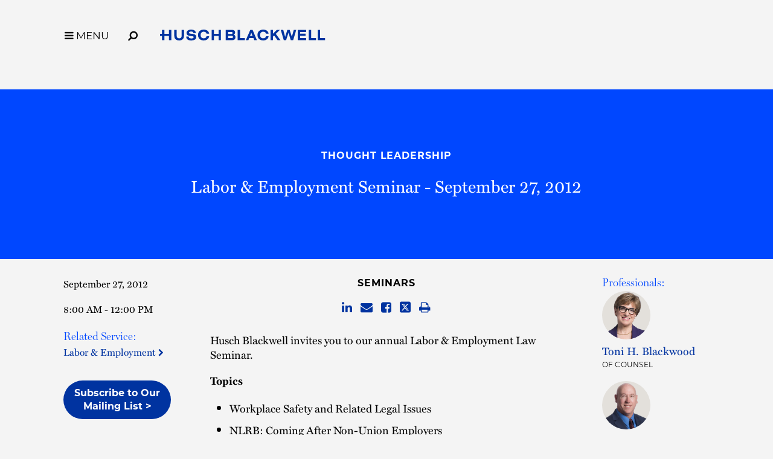

--- FILE ---
content_type: text/css
request_url: https://www.huschblackwell.com/assets/styles/style_screen.css?mod=20241029
body_size: 40705
content:
/* ### EXPECTS SATURNO BASE */

html, body, input, select, textarea, button {
    font-family: "miller-text",serif;
}
/*override base styles*/

.tt_custom_sm {padding:8px 0;}
.tt_custom_sm, .tt_custom_sm p, .tt_name_sm {font-size: 16px;}
.xmark_sm {font-size: 15px;}

body {
    color: #000;
    background-color: #F4F4F4;
    font-size: 16px;
    line-height: 1.375;
    max-width: 2000px;
    margin: 0 auto;
}

p {
    margin: 0 0 1.1em 0;
}

h1, h2 {
    font-size:16px;
    color: #000;
    font-family: "montserrat",sans-serif;
    font-weight: 800;
    line-height: 1;
    letter-spacing: 0;
}

h2 {
    color: #0047FF;
    font-family: "miller-display",serif;
    font-weight: 300;
    letter-spacing: 0;
}

h3 {
    color: #0047FF;
    font-size: 28px;
    font-style: normal;
    line-height: 1.2;
    font-family: "miller-display",serif;
    font-weight: 300;
    letter-spacing: 0;
}

h4 {
    color: #0047FF;
    font-size: 23px;
    font-style: normal;
    font-weight: 400;
    line-height: 28px;
    letter-spacing: -0.24px;
}


 h5 {
    font-family: "montserrat",sans-serif;
    font-size: 25px;
    line-height: 30px;
    font-weight: 800;
    letter-spacing: 0.9px;
}

strong, b {
    font-weight: 600;
}

button {
    background: none;
    border: 0;
}

a, a:visited, .fauxLink {
    color: #0033A0;
}

    a:hover, .fauxLink:hover {
        opacity: .4;
    }

    a[href^="tel:"] {
        color: inherit;
    }

    a[href="javascript:;"] {
        color: inherit !important;
        text-decoration: none !important;
        cursor: default;
    }

        a[href="javascript:;"]:hover {
            color: inherit !important;
            text-decoration: none !important;
            cursor: default;
            opacity: 1;
        }

hr {
    border-bottom: 1px solid #000;
    border-top: 0;
    margin: 30px 0;
}

.fa-chevron-right {
    display: inline;
    font-size: .8em;
}


.tab-content {
    display: none;
}

    .tab-content.active {
        display: block;
    }

/* custom in content buttons */

a.custom-button__one {
    font-family: "montserrat",sans-serif;
    font-size: 12px;
    color: #0033A0;
    margin: 15px 0;
    display: flex;
    align-items: center;
    background-color: transparent;
    text-decoration: none !important;
    min-height: 52px;
    padding: 10px 20px;
    text-transform: uppercase;
    border: 1px solid #0033A0;
    cursor: pointer;
    text-align: center;
    justify-content: center;
    line-height: 1.3;
    border-radius:50px
}

a.custom-button__one:hover{
    background: #0033A0;
    color: #FFFFFF;
    opacity: 1;
}

a.custom-button__two {
    font-family: "montserrat",sans-serif;
    font-size: 12px;
    color: #fff !important;
    margin: 15px 0;
    display: flex;
    align-items: center;
    padding: 10px;
    background-color: #0033A0;
    text-decoration: none !important;
    color: #FFF;
    min-height: 52px;
    line-height: 1.3;
    border-radius: 50px
}

.custom-button__icon {
    padding-right: 15px;
}


/* jquery ui override */
.ui-widget {
    font-family: 'HCo Gotham SSm', sans-serif !important;
}

/* shared */
.sg-pagewidth {
    padding-left: 10px;
    padding-right: 10px;
}

.sg-pagewidth-inner {
    -moz-box-sizing: border-box;
    -webkit-box-sizing: border-box;
    box-sizing: border-box;
    width: auto;
    margin: 0 auto;
}

.page {
    overflow-x: hidden;
}

.page-content {
    z-index: 1;
    padding-top: 50px;
    position: relative;
}

.page-content-body {
    min-height: 480px;
}

    .page-content-body li {
        margin: 0 0 .5em 0;
        line-height: 1.5em;
    }

.white-section {
    background-color: #FFFFFF;
    padding: 25px;
}

.clear-section {
    padding: 105px 0;
    background: #FFFFFF;
}

.gray-section {
    padding: 105px 0;
    background: #FFFFFF;
}

.sec-padding {
    padding: 25px 0;
}

.subHead {
    margin: 10px 0;
}

a.viewEntireTeam i {
    display: inline;
}

.smallTitle {
    margin: 0;
    font-family: "montserrat",sans-serif;
    font-size: 16px;
    font-style: normal;
    font-weight: 800;
    line-height: 1.2;
    letter-spacing: 0.9px;
    text-transform: uppercase;
    margin-bottom: 23px;
}

.tagline {
    color: #0047FF;
    font-family: "miller-display",serif;
    font-size: 40px;
    font-style: normal;
    font-weight: 300;
    line-height: 1;
    letter-spacing: 0.9px;
}


.hideMobile {
    display: none;
}

.pageTabs {
    text-align: center;
    clear: both;
}

    .pageTabs a {
        display: inline-block;
        color: #00109F;
        margin: 0 15px;
        font-size: 18px;
        font-style: normal;
        font-weight: 700;
        line-height: 1.2;
        letter-spacing: 1.15px;
        font-family: "montserrat",sans-serif;
        text-transform:uppercase;
        margin-bottom:20px;
    }

        .pageTabs a.active {
            border-bottom: 3px solid #00109F;
            font-weight: 800;
            color: #00109F;
        }

.media-section .pageTabs a {
    margin: 10px 20px;
}

.contacts-thumb {border-radius:50px;}

.sidebarImageWrap img {
    display: block;
}

.more-media {
    text-align: center;
    padding-top: 40px;
}

.media-body {
    max-width: 95vw;
}

a.media-link-btn.btn {
    margin-bottom: 25px;
    width: 100%;
    text-align: center;
}

.videowrapper {
    position: relative;
    padding-bottom: 56.25%; /* 16:9 */
    padding-top: 25px;
    height: 0;
    margin-bottom: 20px;
}

    .videowrapper iframe {
        position: absolute;
        top: 0;
        left: 0;
        width: 100%;
        height: 100%;
    }

.related-cta {
    margin-bottom: 25px;
}

.shared-stats {
    border: solid 1px #0033A0;
    padding: 20px;
    margin: 20px;
}

.shared-stats-intro {
    font-family: "miller-display",serif;
    font-weight: 300;
    letter-spacing: 0;
    text-align: center;
    padding: 40px 0;
    font-size: 27px;
    font-style: normal;
    line-height: 1.2;
    align-self: flex-start;
    width: 100%;
}

.firm-stat {
    background-color: #d24419;
    color: #fff;
    padding: 20px;
}

.stat-value {
    color: inherit;
    font-size: 60px;
    font-style: normal;
    font-weight: 300;
    line-height: 1;
    letter-spacing: -1.8px;
    margin-bottom: 15px;
}

.shared-stats {
    margin: 0;
    display: flex;
    flex-direction: row;
    flex-wrap: wrap;
    gap: 30px;
    justify-content: center;
}

.firm-stat {
    background-color: #d24419;
    color: #fff;
    padding: 20px;
    width: 250px;
    max-width: 250px;
    min-height: 250px;
}

    .firm-stat.firm-stat--quad {
        width: 300px;
        max-width: 300px;
        min-height: 300px;
    }


.stat-link {
    text-decoration:underline;
}
.stat-link, .stats-small {
    display: block;
    padding-bottom: 10px;
    color: inherit !important;
    font-size: 18px;
    font-style: normal;
    font-weight: 400;
    line-height: 1.2;
    letter-spacing: -0.24px;
}

.stats-small {
    color: #fff;
}

.map-responsive {
    overflow: hidden;
    padding-bottom: 56.25%;
    position: relative;
    height: 0;
    margin-top: 20px;
}

    .map-responsive iframe {
        left: 0;
        top: 0;
        height: 100%;
        width: 100%;
        position: absolute;
    }

.hb-blue-heading {
    height: 242px;
    width: 100%;
}

.hb-blue-heading-text {
  padding: 100px 15px;
    background-color: #0047FF;
    width: 100%;
}

    .hb-blue-heading-text h1 {
        color: #fff;
        font-family: "montserrat",sans-serif;
        font-size: 16px;
        font-style: normal;
        font-weight: 800;
        line-height: normal;
        letter-spacing: 0.9px;
        text-transform: uppercase;
        text-align: center;
    }

    .hb-blue-heading-text h2 {
        color: #fff;
        text-align: center;
        font-family: "miller-display",serif;
        font-size: 40px;
        font-style: normal;
        font-weight: 200;
        line-height: 1;
        letter-spacing: -1.8px;
        max-width: 950px;
        margin: auto;
    }

    .hb-blue-heading-text .ri-textarea {
        color: #fff;
        font-size: 16px;
        max-width: 950px;
        margin: 0 auto;
        text-align: center;
    }

        .hb-blue-heading-text .ri-textarea a {
            color: #fff;
        }


        .searchTopSection .tagline {
            display: inline-block;
            margin-right: 30px;
            font-size: 23px;
            vertical-align: middle;
        }

.search-results-header {
    font-size: 18px;
    font-family: "miller-display",serif;
    font-weight: 400;
}

.search_page .selectedSearchFilter {
    background-color: #fff;
    border: none;
    padding: 8px 2px 8px 4px;
    color: black;
    border-radius: 4px;
    font-size: 12px;
    cursor: pointer;
    vertical-align: middle;
    margin-right: 10px;
    margin-bottom: 10px;
    margin-top: 10px;
}

.search_page .selectedSearchFilter span {
    float: right;
}

.search_page .sort-order-links {
    float: right;
}

/* wb content */
.wb-content {
    line-height: 1.375;
    font-size: 18px;
    font-style: normal;
    font-weight: 400;
}

    .wb-content a {
        text-decoration: underline;
        color:#000;
    }

    .wb-content .practicesubhead {
        padding: 0;
        margin: 0;
    }


/* nav */
.menu-toggle, .menu-search {
    font-size: 17px;
    padding: 15px 15px 10px;
    margin-top: 35px;
    margin-bottom: 20px;
    cursor: pointer;
}

    .menu-toggle:focus, .menu-search:focus {
        outline: none;
        border-bottom: 2px solid #0033A0;
        margin-bottom: 18px;
    }

.menu-toggle__label {
    display: none;
}

.menu-toggle {
    width: 48px;
}

.logo-container {
    margin-left: 18px;
    vertical-align: middle;
}

.logo-color {
    display: inline-block;
    width: 274px;
    height: 19px;
}

.logo-white {
    display:none;
    width: 274px;
    height: 19px;
}

.logo-footer {
    display: inline-block;
    width: 264px;
    height: 19px;
    color: #FFF;
}

.menu-background-overlay {
    height: 0;
    overflow: hidden;
    position: fixed;
    z-index: 1;
    left: 0;
    top: 0;
    width: 100%;
    background-color: black;
    opacity: 0;
}

.main-menu {
    height: 0;
    overflow: hidden;
    z-index: 2;
    position: fixed;
    width: 100%;
    left: 0;
    top: 0;
    background-color: #FFFFFF;
    transition: all ease-in .2s;
}

.pagenav {
    z-index: 2;
    position: relative;
    background-color: #F4F4F4;
}

    .pagenav.open .main-menu {
        min-height: 100vh;
        min-height: -webkit-fill-available;
        transition: all ease-out .2s;
    }

    .pagenav.open .menu-background-overlay {
        height: 100%;
        overflow: auto;
        opacity: .5;
        transition: opacity ease-out 2s;
    }

.menu-col {
    margin: 0 12px 12px 12px;
    border-bottom: solid 1px #DCE2EB;
    padding-bottom: 10px;
}

a.menu-heading {
    display: inline-block;
    font-size: 21px;
    font-family: "montserrat",sans-serif;
    width: 70%;
    font-weight: bold;
    color: #0047FF;
}

a.sub-toggle {
    display: inline-block;
    width: 25%;
    text-align: right;
    cursor: pointer;
    font-size: 21px;
    padding-right: 10px;
}

.sub-toggle .fa-chevron-up {
    display: none;
}

.sub-toggle.active .fa-chevron-up {
    display: inline-block;
}

.sub-toggle.active .fa-chevron-down {
    display: none
}

a.menu-item {
    display: none;
    margin: 8px 0;
    color: #000;
    font-size: 16px;
}

.pagenav a.menu-item {
    font-family: "miller-display",serif;
    font-size: 16px;
}

.menu-col.active a.menu-item {
    display: block;
}

li.active a.menu-item {
    color: #0047FF;
    padding: 10px 10px 10px 18px;
    width: 100%;
}
    li.active a.menu-item.sub-menu-item {
        background-color: transparent;
        color:#fff;
    }

li a.menu-item.sub-menu-item.active {
    color: #0047FF;
    background-color: #fff;
}


        .menu-firm, .menu-contact {
            display: none;
        }

.contact-menu {
    position: absolute;
    bottom: 0;
    font-size: 25px;
    border: none;
    margin: 0 12px;
}

.menu-social {margin-top:8px;}

.menu-social a {
    margin-right: 10px;
    font-size: 20px;
}

    .menu-social .svg-twitter svg {
        width: 17px;
        height: 20px;
        vertical-align: middle;
        fill: #0033A0;
    }


a .menu-item.menu-firm-mobile {
    display: block;
}

a.menu-item.menu-contact-mobile {
    display: block;
    margin-bottom: 0;
}

/* Buttons (btn) */
.btn {
    display: inline-block;
    padding: 10px 20px;
    color: #0033A0;
    border: 1px solid #0033A0;
    background: transparent;
    cursor: pointer;
    border-radius: 38px;
    font-family: "montserrat",sans-serif;
    font-size: 12px;
    font-style: normal;
    font-weight: 800;
    line-height: 20px;
    letter-spacing: 0.24px;
    text-transform: uppercase;
}

    .btn:focus, .btn:hover, .btn.btn-active {
        background: #0033A0;
        color: #FFFFFF;
        opacity: 1;
    }

    .btn.btn-inverted {
        color: #FFFFFF;
        border-color: #FFFFFF;
    }

        .btn.btn-inverted:hover, .btn.btn-inverted.btn-active {
            color: #0033A0;
            background: #FFFFFF;
        }

    .btn.btn-disabled {
        font-style: italic;
        color: #818181;
        border: 1px solid #818181;
        cursor: default;
    }

        .btn.btn-disabled:hover {
            background: transparent;
            color: #818181;
        }

.btn-filled, a.btn-filled {
    display: inline-block;
    padding: 10px 20px;
    color: #fff;
    border: 1px solid #0033A0;
    background: #0033A0;
    cursor: pointer;
    border-radius: 38px;
    font-family: "montserrat",sans-serif;
    font-size: 12px;
    font-style: normal;
    font-weight: 400;
    line-height: 20px;
    letter-spacing: 0.24px;
    text-transform: uppercase;
}

    .btn-filled:hover, a.btn-filled:hover {
        color: #0033A0;
        background: #fff;
        opacity:1;
    }


/*Expanders*/
.expanderItem {
    background: #F7F9FD;
    padding: 0 15px 0px 15px;
}

    .expanderItem .expanderTitle {
        display: flex;
        align-items: center;
        padding: 15px 45px 15px 0;
        background: #F7F9FD;
        cursor: pointer;
        position: relative;
        font-size: 21px;
        font-style: normal;
        font-weight: 300;
        line-height: 1.2;
        letter-spacing: -0.34px;
        color: #0033A0 !important;
        border-bottom: solid 1px #fff;
    }

        .expanderItem .expanderTitle:hover, .expanderItem .expanderTitle a:hover {
            opacity: 1;
        }

        .expanderItem .expanderTitle:after {
            content: "+";
            position: absolute;
            right: 15px;
            top: auto;
            line-height: 1.2;
        }

    .expanderItem.active .expanderTitle {
      
    }

        .expanderItem.active .expanderTitle:after {
            content: "-";
        }

    .expanderItem .expanderBody {
        display: none;
        padding: 20px;
    }

    .expanderItem.defaultOpen .expanderBody {
        display: block;
    }

    .expanderItem .expanderBody a:hover {
        opacity: 1;
   
    }

    .expanderItem.af .expanderTitle {
        font-size: 19px;
        padding: 15px 25px 15px 0;
        border: 0;
        border-bottom: 1px solid #fff;
        background: transparent;
        position: relative;
    }

    .expanderItem.af.defaultOpen .expanderTitle, .expanderItem.active .expanderTitle {
  
    }

    .expanderItem.af .expanderTitle:after {
        content: "+";
        position: absolute;
        right: 0;
        top: calc(50% - 8px);
        line-height: 1;
    }

    .expanderItem.af .expanderBody {
        display: none;
    }

    .expanderItem.af.defaultOpen .expanderBody {
        display: block;
    }

/* slick defaults */
.slick-dots {
    list-style: none;
    margin: 0;
    padding: 2px 0;
}

    .slick-dots li {
        display: inline-block;
        font-size: 0;
        width: 11px;
        height: 11px;
        overflow: hidden;
        margin: 0 4px;
        cursor: pointer;
        border-radius: 50%;
        border: solid 1px #fff;
        background-color: transparent;
    }

        .slick-dots li button {
            display: none;
        }

        .slick-dots li.slick-active {
            background-color: #fff;
        }

.outside-gallery .slick-dots li, .leadership-gallery .slick-dots li { border: solid 1px #000; }

    .outside-gallery .slick-dots li.slick-active, .leadership-gallery .slick-dots li.slick-active { background-color: #000; }


 /* widgets */
 .wb-widget {
    margin-bottom: 40px;
    max-width: 340px;
    width: auto;
    background: #fff;
}

    .wb-widget.upper-widget {
        margin: 25px -25px -25px -25px;
        background-color: #fff;
        padding-top: 30px;
    }

.wb-widget__iframe iframe {
    width: 300px;
}

.upper-widget .widget-bottom {
    background-color: #fff;
}

.widget-bottom {
    padding: 25px 0;
    background-color: #fff;
    margin-top: -5px;
}

    .widget-bottom .widget-title {
        font-weight: 400;
        color: #000;
        padding-bottom: 13px;
        font-size: 21px;
        line-height:1.2;
    }

/* Search Tags */
.searchTags {
    margin-top: 15px;
}

.searchTag {
    font-family: "montserrat",sans-serif;
    display: inline-block;
    color: #0033A0;
    font-size: 16px;
    text-transform: uppercase;
}

    .searchTag .searchTagDelete {
        display: inline-block;
        margin-right: 7px;
        font-size: 16px;
        color: #0033A0;
        text-align: center;
        cursor: pointer;
    }

/* footer */
.footer-content {
    display: none;
}

a.footer-payment { background: #0033A0; border-radius: 3px; color: #ffffff !important; vertical-align: bottom; padding: 0 6px; margin-top: 10px; display: inline-block; text-transform: uppercase; }

.footer-payment__wrap {text-align:center;}

a.home-link { color: #FFF; }

.footer-content-mobile {
    background-color: #fff;
    color: #000;
    min-height: 400px;
}

    .footer-content-mobile .footer-row-top {
        padding-top: 60px;
    }

        .footer-content-mobile .footer-row-top a.home-link {
            display: inline-block;
            text-align: center;
            width: 100%;
            margin-bottom: 40px;
        }

        .footer-content-mobile .footer-row-top .footer-menu {
            text-align: center;
        }

    .footer-content-mobile .footer-row-middle {
        padding-top: 35px;
    }

    .footer-content-mobile .footer-menu a {
        display: inline-block;
        padding: 0 20px;
        color: #000;
        font-size: 16px;
        margin-bottom: 20px;
    }

    .footer-content-mobile .footer-menu .keep-togther {
        display: inline-block;
    }

    .footer-content-mobile .footer-row-middle .footer-menu {
        margin-top: 35px;
        border-top: solid 1px #0047FF;
        padding-top: 35px;
        text-align: center;
    }

    .footer-content-mobile .footer-row-bottom .bottom-text {
        font-size: 13px;
        line-height: 1.4;
        color: #000;
        text-align: center;
        padding-bottom: 40px;
    }

    .footer-content-mobile .disclaimer {
        font-size: 13px;
        color: #000;
        margin: 24px 0;
        text-align: center;
    }

.footer_privacy-icon { height: 19px; vertical-align: bottom; cursor: pointer; }
.footer_privacy-icon--large { height: 18px; vertical-align: sub; }
.footer_privacy-link { cursor: pointer; }

.subscribe-row { padding: 30px 0; text-align: center; width: 100%; background-color: #0033A0; }

.subscribe-box {
    color: #fff;
    display: flex;
    text-align: left;
    margin: 0 30px;
    justify-content: center;
    align-items: center;
}

.subscribe-box__text {
   display:none;
}

.subscribe-box a#SignUpSubmit, .signup-submitMobile {
    font-family: "montserrat",sans-serif;
    border: solid 1px #fff;
    padding: 10px 20px;
    color: #fff !important;
    cursor: pointer;
    vertical-align: middle;
    display: inline-block;
    border-radius: 50px;
    font-size: 10px;
    width: 240px;
    min-width: 240px;
    font-style: normal;
    font-weight: 700;
    line-height: 20px;
    letter-spacing: 0.24px;
    text-transform: uppercase;
    display: flex;
    align-items: center;
    height:100%;
}

        .subscribe-box a#SignUpSubmit:hover {
            opacity: 1;
        }

    .footer-content-mobile .footer-social {
        text-align: center;
    }

        .footer-content-mobile .footer-social a {
            color: #000;
        }

        .footer-content-mobile .footer-social i {
            color:#000;
            font-size: 41px;
            margin-right: 18px;
            margin-bottom: 25px;
            opacity: .7;
        }

        .footer-content-mobile .footer-social .svg-twitter {
            margin-right: 18px;
            margin-bottom: 25px;
            opacity: .7;
        }

            .footer-content-mobile .footer-social .svg-twitter svg {
                height: 41px;
                width: 36px;
                vertical-align: sub;
                fill: #000;
                margin-bottom: 0;
            }

            .footer-social__img-icon {
                height: 20px;
                width: 20px;
            }
.header-social__img-icon {
    height: 14px;
    width: 14px;
    vertical-align: middle;
}

.footer-content-mobile .footer-social__img-icon {
    opacity: .7;
    height: 35px;
    width: 35px;
}


.footer-row-middle-offices .offices-list ul {
    margin: 0;
    list-style: none;
}

.footer-row-middle-offices .offices-list a {
    margin: 7px 0;
    font-size: 16px;
    display: inline-block;
    color:#000;
}

.footer-row-middle-offices {
    border-bottom: solid 1px #0047FF;
    border-top: solid 1px #0047FF;
    padding: 20px 0 0 0;
}

.footer-content-mobile .offices-list {
    margin-bottom: 20px;
}

    .footer-content-mobile .offices-list li {
        display: inline-block;
        width: 44%;
        margin-right: 10px;
    }


/* homepage */


.index_page .hp-text {
    width: 100%;
}

.hp-text__btn-wrap {
    margin-top: 15px;
}

.index_page .hp-text__blurb {
    color: #fff;
    font-family: "miller-display",serif;
    font-weight: 300;
    letter-spacing: 0;
    font-size: 16px;
    font-style: normal;
    line-height: 1.2;
}


.index_page .hp-text h2 {
    color: #000;
    font-family: "miller-display",serif;
    font-weight: 300;
    letter-spacing: 0;
    font-size: 45px;
    font-style: normal;
    line-height: 1.2;
    margin-bottom: 30px;
}

        .index_page .hp-text h2 div, .index_page .hp-text h2 span {
            color: #fff;
        }

.hp-image-wrap__buttons {
    width: 100%;
    display: flex;
    background-color: #0033A0;
    flex-wrap: wrap;
    justify-content:center;
}

a.hp-image-wrap__button {
    color: #fff !important;
    margin: 15px 45px;
    display: inline-block;
    background-color: #0033A0;
    font-family: "montserrat",sans-serif;
    font-size: 12px;
    font-weight: 800;
    line-height: normal;
    letter-spacing: 0.9px;
    text-transform: uppercase;
}

.hp-image-wrap__buttons--mobile {
    position:relative;
    justify-content:center;
}

    .hp-image-wrap__buttons--mobile .hp-image-wrap__button {
        margin: 15px 30px;
    }

.index_page .hp-intro__industries {
    padding-top: 30px;
}

    .index_page .hp-intro__industries a {
        font-size: 16px;
        display: block;
        margin-bottom: 8px;
        
        font-weight: bold;
    }


.index_page .key-items div {
    padding-bottom: 40px;
    line-height: 1.6;
    font-size: 18px;
    padding-left: 25px;
}

.index_page .key-items .key-heading {
    font-size: 38px;
    margin-bottom: 20px;
}

    .index_page .key-items .key-heading:before {
        content: '';
        display: block;
        width: 75px;
        border-top: 15px solid #0033A0;
        padding-bottom: 20px;
    }



/* people */
    .bios_page {
        background: #fff;
    }

    .bios_page .bio-headshot-overlay {
        width: 100%;
        height: 226px;
        position: absolute;
        top: 0;
        background-color: #000;
        opacity: 0;
    }

        .bios_page .top-intro {
            background: #F4F4F4;
            padding: 30px 0 80px 0;
        }

        .bios_page .smallTitle {
            margin-bottom: 0;
        }

       
    .bios_page .intro {
        line-height: 2;
        font-size: 16px;
    }

    .bios_page .bio-headshot-wrap {
        height: 200px;
        margin: 12px;
        flex-basis: 300px;
        max-width: 300px;
        position: relative;
        overflow: hidden;
    }

        .bios_page .bio-info {
            height: 100%;
            position: absolute;
            width: 50%;
            right: 0;
            top: 0;
        }

    .bios_page .bio-headshot {
        height: 125px;
        width: 125px;
        background-position: center center;
        background-size: cover;
        margin: auto;
        position: absolute;
        left: 0;
        top: 0;
        background-color: #fff;
    }

/* the filters for dropshadow seemed to cause issues on mobile safari...  */
.bios_page .bio-headshot {
    display: block; /* filter: "progid:DXImageTransform.Microsoft.Dropshadow(OffX=-18, OffY=11, Color='#444')"; filter: url(#drop-shadow); -webkit-filter: drop-shadow(-18px 11px 14px rgba(0,0,0,0.3)); filter: drop-shadow(-18px 11px 14px rgba(0,0,0,0.3));*/
}


        .bios_page .bio-name {
            font-family: "miller-display",serif;
            font-weight: 300;
            font-size: 21px;
            padding-top: 10px;
            line-height: 1.1;
            color: #0047FF;
            margin-bottom: 10px;
        }

        .bios_page .bio-title, .bios_page .bio-office {
            color: #000;
            padding-top: 4px;
            color: #000;
            font-family: "montserrat",sans-serif;
            font-size: 12px;
            font-style: normal;
            font-weight: 600;
            line-height: 1;
            letter-spacing: 0.24px;
            text-transform: uppercase;
        }

      
    .bios_page .flex-wrap {
        display: flex;
        flex-wrap: wrap;
        margin: 0px -10px;
        min-height: auto;
        justify-content: space-around;
    }

        .bios_page .first-box {
            padding: 30px;
            background-color: #0047FF !important;
            color: #fff;
            width: 100%;
            max-width: 450px;
            flex-basis: 100%;
            height: auto;
        }

            .bios_page .first-box p {
                margin: 0;
                font-size: 20px;
                font-family: "miller-display",serif;
                font-weight: 300;
                letter-spacing: 0;
                font-style: normal;
                line-height: normal;
            }

        .bios_page .first-box .btn {
            margin: 45px -9px;
            font-size: 20px;
            color: #fff;
            border: 1px solid #fff;
            padding: 10px;
        }

            .bios_page .first-box .btn:hover {
                color: #0033A0;
            }

        .bios_page .last-box {
            padding: 30px;
            background-color: #F4F4F4 !important;
            color: #fff;
            width: 100%;
            max-width: 450px;
            flex-basis: 100%;
            height: auto;
        }

        .bios_page .first-box-btn {
            color: #fff;
            font-family: "montserrat",sans-serif;
            font-size: 12px;
            font-style: normal;
            font-weight: 400;
            line-height: 20px;
            letter-spacing: 0.24px;
            text-transform: uppercase;
            width: 166px;
        }

        .bios_page .last-box-btn {
            color: #000;
            font-family: "montserrat",sans-serif;
            font-size: 12px;
            font-style: normal;
            font-weight: 400;
            line-height: 20px;
            letter-spacing: 0.24px;
            text-transform: uppercase;
            width: 166px;
        }

        .bios_page .last-box p {
            font-family: "miller-display",serif;
            font-weight: 300;
            letter-spacing: 0;
            font-style: normal;
            line-height: normal;
            margin-top: 22px;
            font-size: 20px;
            color: #0047FF;
        }

        .bios_page .last-box .btn {
            margin: 25px -9px;
            font-size: 19px;
            color: #0033A0;
            border: 1px solid #0033A0;
            padding: 10px;
        }

            .bios_page .last-box .btn:focus {
                background: #FFF;
            }


        .bios_page .search input, .bios_page .search select {
            color: #757575;
            width: 100%;
            padding: 10px;
            border: none;
            border-bottom: solid 1px #757575;
            margin-bottom: 15px;
            font-family: "montserrat",sans-serif;
            font-weight:900;
        }

        #FindLegalPro
        { 
            width: calc(100% - 115px);
        }

        .bios_page .search .keyword-wrap {
            position: relative;
        }

    .bios_page .results-text {
        display: none;
        margin-top: 20px;
    }

        .bios_page .search .SearchSubmit {
            z-index: 2;
            cursor: pointer;
            position: absolute;
            top: 0px;
            right: 0;
            background: #001E61;
            width: 115px;
            line-height: 1;
            color: #fff;
        }


    .bios_page .adv-search-toggle {
        cursor: pointer;
        line-height: 1.8;
        color: #0033A0;
        width: 190px;
        border-bottom: solid 4px #0033A0;
        float: right;
        position: relative;
        padding-left: 4px;
        font-size: 16px;
    }

        .bios_page .adv-search-toggle div {
            position: absolute;
            right: 0;
            top: 0;
            font-size: 18px;
            line-height: 1.4;
        }

    .bios_page .adv-search {
        margin-top: 20px;
    }

        .bios_page .adv-search .careerpage { display:none; }

        .bios_page .adv-search select {
            font-family: "montserrat",sans-serif;
            width: 100%;
            color: #000;
            font-weight:900;
            padding: 6px 10px;
            border-radius: 50px;
            border: solid 1px #0047FF;
            margin-bottom: 15px;
            text-transform: uppercase;
        }

.sort-order-links {
    text-align: right;
    margin-bottom: -5px;
    font-size: 16px;
    font-family: "montserrat",sans-serif;
    text-transform:uppercase;
    color:#000;
}

    .sort-order-links button {
        border: none;
        background: none;
        cursor: pointer;
        color: #000;
        font-size: 18px;
        line-height: 1.3;
    
        margin: 0 8px;
    }

        .sort-order-links button:hover {
            opacity: .4;
        }

        .sort-order-links button.active, .sort-order-links button:focus {
            outline: none;
            color: #0047FF;
            font-weight: bold;
            opacity: 1 !important;
        }

.bios_page .alpha {
    font-family: "montserrat",sans-serif;
    font-size: 20px;
    font-weight:900;
    padding: 4px;
    color: #0047FF;
    cursor: pointer;
    display: inline-block;
    margin: 8px 0;
    width: 34px;
    text-align: center;
    background: none;
    border: 0;
    line-height: 26px;
}

    .bios_page .alpha:hover {
        opacity: .4;
    }

    .bios_page .alpha.active {
        color: #001E61;
        font-weight: bold;
    }

.bios_page {
    background: linear-gradient(180deg, #F4F4F4 300px, #fff 300px)
}

.bios_page .clear-search {
    padding: 9px 15px;
    color: #0033A0;
    cursor: pointer;
    display: inline-block;
    text-align: center;
    font-size: 18px;
    font-family: "montserrat",sans-serif;
    text-transform: uppercase;
}

.bios_page .alpha-list {
    margin: 10px 0;
}

.bios_page .search-pager {
    text-align: center;
    padding-top: 40px;
    flex-basis: 100%;
    align-self: flex-end;
    -webkit-touch-callout: none; /* iOS Safari */
    -webkit-user-select: none; /* Safari */
    -khtml-user-select: none; /* Konqueror HTML */
    -moz-user-select: none; /* Firefox */
    -ms-user-select: none; /* Internet Explorer/Edge */
    user-select: none;
}

    .bios_page .search-pager .fa {
        color: #0033A0;
        font-size: 32px;
        margin: 0 10px;
        vertical-align: middle;
        cursor: pointer;
    }

    .bios_page .search-pager .resultsRange, .bios_page .search-pager .pageRange {
        font-family: "montserrat",sans-serif;
        font-size: 23px;
        vertical-align: middle;
        color: #525252;
        text-transform: uppercase;
    }

        .bios_page .search-pager .pageRange .pagechange {
            font-family: "montserrat",sans-serif;
            cursor: pointer;
            text-align: center;
            display: inline-block;
            margin: 0 2.5px;
        }

    .bios_page .search-pager .resultsRange {
        display: block;
        text-align: center;
        margin-top: 20px;
    }

    .bios_page .search-pager .pageRange .pagechange:hover {
        opacity: .4;
    }

    .bios_page .search-pager .pageRange .pagechange.active {
        color: #0033A0;
        font-weight: bold;
    }

    .bios_page .search-pager .fa.disabled {
        cursor: unset;
        color: #525252;
    }

.bios_page .whitebg {
    margin-top: 40px;
    padding-bottom: 80px;
}

/* our firm */
.our-firm_page .tagline {
    margin-bottom: 60px;
    color:#000;
}

.our-firm_page .white-section-sidebar .firm-feature-image {
    display: none;
}

.our-firm_page .white-section-body {
    padding-left: 10px;
    padding-right: 10px;
}

.our-firm_page .white-section {
    padding-left: 0;
    padding-right: 0;
    padding-bottom: 50px;
}

.our-firm_page .white-section-body .firm-feature-image {
}

.our-firm_page .white-section-body .firm-subtitle-heading {
    font-size: 18px;
    margin-bottom: 20px;
    max-width: 600px;
}

.our-firm_page .white-section-body .firm-subtitle {
    padding: 30px 0 0 0;
}

.our-firm_page .firm-intro {
    position: relative;
}

.our-firm_page .firm-blue-video .inner-blue {
    z-index: 0;
    background: #0033A0;
    position: absolute;
    left: calc(50vw - 160px);
    top: 170px;
    padding: 40px 40px 40px 40px;
    font-size: 40px;
    
    width: 320px;
    line-height: 1;
}

    .our-firm_page .firm-blue-video .inner-blue div {
        font-size: 16px;
    }

.our-firm_page .firm-blue-video .inner-image {
    z-index: 3;
    position: absolute;
    left: calc(50vw - 150px);
    top: 50px;
    width: 300px;
    height: 150px;
    background-repeat: no-repeat;
    background-size: cover;
    background-position: center center;
}

.our-firm_page .firm-blue-video .inner-dots {
    display: none;
}

.our-firm_page .firm-blue-video .inner-image-btn {
    position: absolute;
    left: calc(50vw - 141px);
    top: 160px;
    z-index: 4;
}

.our-firm_page .firm-blue-box {
    padding-bottom: 110px;
    background-repeat: no-repeat;
    background-position: top center;
    background-size: auto 100vw;
    height: 425px;
}

.our-firm_page .firm-blue-video {
    width: 100%;
    height: auto;
    position: absolute;
    bottom: auto;
    left: auto;
    color: #FFFFFF;
}

    .our-firm_page .firm-blue-video .inner-image-btn .fa {
        position: absolute;
        left: 12px;
        top: 3px;
        font-size: 26px;
        color: #fff;
    }

.our-firm_page .firm-blue-box .inner-arrow {
    display: none;
}

.our-firm_page .firm-main-box {
    margin: 0 15px;
}

    .our-firm_page .firm-main-box .inset-video-wrap {
        position: relative;
        width: 300px;
        left: calc(48vw - 150px);
    }

    .our-firm_page .firm-main-box .inset-video {
        width: 260px;
        height: 130px;
        background: url(/assets/temp/blog-image-homepage.png);
        background-position: center center;
        background-size: cover;
        position: absolute;
        left: calc(50% - 130px);
        z-index: 2;
    }

    .our-firm_page .firm-main-box .inset-video-text {
        position: relative;
        top: 50px;
        z-index: 1;
        padding: 100px 0 20px 0;
        line-height: 1.2;
        color: #000;
        margin-bottom: 50px;
    }

    .our-firm_page .firm-main-box .inset-heading {
        color: #0033A0;
        font-family: "miller-display",serif;
        font-size: 27px;
        font-style: normal;
        font-weight: 300;
        line-height: 1.1;
        letter-spacing: -0.34px;
        padding-bottom: 8px;
    }

    .our-firm_page .firm-main-box .main-box-title {
        font-family: "miller-display",serif;
        margin-bottom: 40px;
        line-height: 1.1;
        letter-spacing: 0.9px;
        font-size: 40px;
    }


    .our-firm_page .firm-main-box .inner-image-btn {
        position: absolute;
        left: 15px;
        bottom: 15px;
        z-index: 4;
        color: #FFFFFF;
    }

        .our-firm_page .firm-main-box .inner-image-btn .btn-circle {
            background-color: #0033A0;
            width: 30px;
            height: 30px;
            border-radius: 25px;
        }

        .our-firm_page .firm-main-box .inner-image-btn .fa {
            position: absolute;
            left: 12px;
            top: 3px;
            font-size: 26px;
        }

.our-firm_page .firm-blue-video .inner-image-btn .btn-circle {
    background-color: #0033A0;
    width: 30px;
    height: 30px;
    border-radius: 25px;
}


.feature-image__caption {
    font-size: 16px;
    line-height: 1;
    background-color: #F7F7F7;
    padding: 6px;
    margin-top: -5px;
    max-width: 349px;
}

.feature-image {
    margin-bottom: 20px;
}


/* Contact Page */
.contactImageWrap img {
    display: block;
}

.contactMediaBox {
    padding: 20px 0;
    width: 300px;
    z-index: 1;
    font-size: 16px;
    line-height: 1.5;
}

    .contactMediaBox h3 {
        margin: 10px 0 15px 0;
    }

.contactSubSection {
    line-height: 1.4;
    margin-top: 20px;
}

    .contactSubSection h2 {
        margin: 10px 0;
        color: #000;
        font-size: 23px;
        font-family: "miller-display",serif;
        letter-spacing: 0;
    }

/* Industries/Services/Specialty Pages */
.showservice_page .viewAllCapabilities,
.showindustry_page .viewAllCapabilities,
.showcareerstory_page .viewAllCapabilities,
.showmentorstory_page .viewAllCapabilities,
.showspecialtypage_page .viewAllCapabilities { margin-top: 40px; margin-left: 15px; }

.showservice_page .caps-list .fa,
.showindustry_page .caps-list .fa,
.showspecialtypage_page .caps-list .fa {
    display: inline;
}

.showservice_page .tagline,
.showindustry_page .tagline
{
    margin: 20px 0 40px 0;
}


.showcareerstory_page .tagline,
.showmentorstory_page .tagline,
.showspecialtypage_page .tagline { margin: 20px 10px 40px 0; }

.showservice_page .media-section,
.showindustry_page .media-section,
.showspecialtypage_page .media-section {
    padding-bottom: 80px;
}

.showservice_page .relatedCapability,
.showindustry_page .relatedCapability,
.showspecialtypage_page .relatedCapability {
    padding: 8px 15px;
}

.relatedCapability a {
    color:#000;
    text-decoration:underline;
    opacity:1;
    font-size:18px;
}

.showservice_page .smallTitle.main,
.showindustry_page .smallTitle.main,
.showcareerstory_page .smallTitle.main,
.showmentorstory_page .smallTitle.main,
.showspecialtypage_page .smallTitle.main { color: #000; }

.showservice_page .center-section,
.showindustry_page .center-section,
.showspecialtypage_page .center-section {
    padding-top:0;
    padding-bottom: 0;
    background-color: #FFFFFF;
}

.showservice_page .downloadPDF,
.showindustry_page .downloadPDF,
.showspecialtypage_page .downloadPDF,
.showcasestudy_page .downloadPDF {
    font-family: "montserrat",sans-serif;
    padding: 15px 40px;
    color: #FFFFFF !important;
    background: #0033A0;
    display: block;
    margin: 20px -24px -24px -24px;
    font-weight: 800;
}

.showservice_page .focus-box,
.showindustry_page .focus-box,
.showcareerstory_page .focus-box,
.showmentorstory_page .focus-box,
.showspecialtypage_page .focus-box { margin-bottom: 40px; }

.showservice_page .viewEntireTeam,
.showindustry_page .viewEntireTeam,
.showcareerstory_page .viewEntireTeam,
.showmentorstory_page .viewEntireTeam,
.showspecialtypage_page .viewEntireTeam { margin: 20px -24px -20px -24px; padding: 15px 40px; display: block; font-weight: 800; font-family: "montserrat",sans-serif; font-size: 16px; }

.showcareerstory_page .careerSidebar__section,
.showmentorstory_page  .careerSidebar__section
{ margin: 20px -25px -25px -25px; background: #fff; display: block; padding-top: 30px; padding-bottom: 15px; }

.careerSidebar__section ~ .careerSidebar__section {
    padding-top: 15px;
}

.capabilitiesBreadcrumb {
    display:block;
}

    .capabilitiesBreadcrumb h1 {
        display:inline;
    }

    .capabilitiesBreadcrumb, .capabilitiesBreadcrumb h1 {
        font-size: 16px;
        line-height: 1.3;
        color: #000;
        text-transform: uppercase;
        font-family: "montserrat",sans-serif;
        text-transform: uppercase;
        color: #000;
        font-weight: 800;
        margin-bottom:10px;
    }

    .capabilitiesBreadcrumb a {
        font-family: "montserrat",sans-serif;
        text-transform: uppercase;
        color: #000;
        font-weight: 800;
    }

.capabilitiesHeader__wrap {
    position: relative;
    margin-bottom: -5px;
}

.keyContacts .cta-widget {
    margin: 25px -25px -25px -25px;
    background-color: #fff;
    padding-top: 30px;
}

.keyContacts .cta-widget-inner {
    padding: 25px;
    color: #fff;
    background-color: #0033A0;
    width:300px;
}

    .keyContacts .cta-widget-inner .cta-title {
        
        font-size: 18px;
        font-weight: 600;
        margin-bottom: 10px;
    }

    .keyContacts .cta-widget-inner .cta-link {
        color: #fff;
        font-size: 16px;
    }

.showservice_page .sidebarImageWrapMobile .keyContacts,
.showindustry_page .sidebarImageWrapMobile .keyContacts,
.showcareerstory_page .sidebarImageWrapMobile .keyContacts,
.showspecialtypage_page .sidebarImageWrapMobile .keyContacts,
.showmentorstory_page .sidebarImageWrapMobile .keyContacts,
.showcasestudy_page .sidebarImageWrapMobile .keyContacts { width: 300px; padding: 25px; background: #fff; margin-top: 30px; margin-left: 0px; }

.showcasestudy_page .sidebarImageWrapMobile .keyContacts {
    margin-left: 0;
    margin-bottom: 60px;
}

.careerSidebar__container {
    margin: 0 -25px 0;
    background-color: #F7F9FD;
    width: 300px;
    padding-top: 30px;
}

a.careerSidebar_applyNow, a.careerSidebar__applyNow:visited {
    margin: 0;
    background: #191919;
    color: #FFFFFF;
    padding: 20px 30px;
    font-size: 23px;
    display: block;
    text-align: center;
}

.careerSidebar__applyNow i {
    font-size: 0.833333em;
}

.showcareerstory_page .careerSidebar,
.showmentorstory_page .careerSidebar { background: #F7F9FD; padding: 25px 30px 0; font-size: 16px; }

    .showcareerstory_page .careerSidebar .keyContact,
    .showmentorstory_page .careerSidebar .keyContact { padding-bottom: 30px; }

.showcareerstory_page .contacts-thumb,
.showmentorstory_page .contacts-thumb { max-width: 66px; }

.showcareerstory_page .wb-widget.upper-widget,
.showmentorstory_page .wb-widget.upper-widget { margin-bottom: 0; }

.showcareerstory_page .keyContact h4,
.showmentorstory_page .keyContact h4{ margin-bottom: 1em; }

.showcasestudy_page .slick-list,
.showcasestudy_page .slick-track,
.showcasestudy_page .slick-slide h3 {
    height: 100%;
}

.showcasestudy_page h1 {
    margin-bottom: 40px;
    font-weight: 500;
}
 .showcasestudy_page h2 {
    margin-bottom: 20px;
}

.showcasestudy_page .media-sidebar-section h2 {
    margin-bottom: 10px;
}

.showcaseHeader__slides {
    max-height: 600px;
    position: absolute;
    width: 100%
}

.showcasestudy_page .caseGraySidebar {
    background-color: #fff;
    padding: 24px;
    margin: 60px 0;
}

    .showcasestudy_page .caseGraySidebar p {
        color: rgba(107, 107, 107, 0.8);
        line-height: 1.4;
        font-size: 17px;
        margin: 0 0 14px 0;
        
    }

    .showcasestudy_page .caseGraySidebar div {
        font-size: 13px;
    }

.showspecialtypage_page .keyContact h4 {
    margin-bottom: 1em;
}

/* Capabilities */
.capabilities_page .pageTabs {
    margin: 50px 0;
    text-transform: uppercase;
    color: #00109F;
}


.capabilities_page .expanderBody a {
    padding: 4px 12px;
    display: block;
}

.capabilities_page .expanderBody .firsttitle {
    padding: 4px 0;
    display: block;
}


.capabilities_page .expanderTitle {
    cursor:pointer !important;
}

.capabilities_page .noChildren .expanderTitle:after {
    content: '>';
}

.capabilities_page .noChildren .expanderBody {
    display: none !important;
}

.capabilities_page .expandAll {
    text-align: right;
    color: #0033A0;
}

.capabilities_page a.expandAll__open,
.capabilities_page a.expandAll__close {
    padding: 10px 2px;
    display: inline-block;
    color: #9D9D9D !important;
    cursor: pointer;
}

.capabilities_page .expandAll__open.active,
.capabilities_page .expandAll__close.active {
    font-weight: bold;
}

.keyContacts h3 {
    color: #000;
    font-family: "miller-text",serif;
    font-size: 18px;
    font-style: normal;
    font-weight: 400;
    line-height: 1.2;
    letter-spacing: 0.24px;
}

.keyContacts .keyContactTagline {
    line-height: 1.2;
    font-family: "montserrat",sans-serif;
    margin-bottom: 20px;
    text-transform: uppercase;
    font-size:16px;
}

.keyContacts .sg-row {
    margin-left: -10px;
    margin-right: -10px;
    min-height: 100px;
    padding-bottom: 15px;
}

.keyContacts [class*="sg-col-"] {
    padding-left: 10px;
    padding-right: 10px;
}

.keyContacts .kc-title, .keyContacts .kc-phone {
    font-size: 12px;
    font-family: "montserrat",sans-serif;
    font-style: normal;
    font-weight: 400;
    line-height: 1.2;
    letter-spacing: 0.24px;
    text-transform: uppercase;
}

.keyContacts .kc-email a {
    color: #525252;
}


.mediaListItem {
    padding: 40px 0;
    border-bottom: 1px solid #DCE2EB;
    line-height: 34px;
}


.bottom-tabs__mediaListItem {
    padding: 40px 0;
    border-bottom: 4px solid #fff;
    line-height: 34px;
    display: flex;
    flex-wrap:wrap;
    width: 100%;
}

.medialistTypeBox__line {
    line-height: 1.2;
    font-family: "montserrat",sans-serif;
    font-size: 16px;
    font-style: normal;
    font-weight: 800;
    letter-spacing: 0.9px;
    text-transform: uppercase;
    margin-top:6px;
}


.mediaListItem__teasertext p {
    margin: 0;
}

.mediaListItemReadMore {
    float: right;
}

.mediaListItemTitle {
    font-size: 21px;
    font-weight: bold;
    
    line-height: 1;
}

a.bottom-tabs__mediaListItemTitle {
    font-size: 28px;
    color: #0033A0;
    font-family: "miller-display",serif;
    font-weight: 300;
    letter-spacing: 0;
    font-style: normal;
    line-height: 1.2;
    width: 66%;
    text-decoration: none !important;
}

.capabilitiesHeader {
    padding: 40px 0;
    height: 470px;
    position: relative;
    background-position: center;
    background-size: cover;
}

.capabilitiesHeaderCopy {
    padding: 20px;
    background-color: #FFFFFF;
    color: #000;
    text-align: center;
    overflow: hidden;
    width: 90vw;
    height: 350px;
    position: absolute;
    top: calc(50% - 175px);
    left: calc(50% - 45vw);
}


    .capabilitiesHeaderCopy .smallTitle {
        color: #000;
    }

    .capabilitiesHeaderCopy .tagline {
        margin-bottom: 30px;
        line-height: 1.2;
        font-size: 27px;
        color: #000;
    }

    .capabilitiesHeaderCopy .wb-content {
        line-height: 1.5
    }

/*Careers*/

.career-sidebar-widget {
    padding-top:30px;
}

.career-core-section {
    margin:30px 0;
}


.career-box-feature {
    min-height: 328px;
    display: flex;
    flex-direction: column;
    height: 100%;
}

.career-box-feature__wrap {
    background-color: #F7F9FD;
    padding: 20px;
    min-height: 210px;
    display: flex;
    flex-direction: column;
    align-items: flex-start;
}

.career-box-feature .feature-top {
    font-family: "montserrat",sans-serif;
    font-size: 12px;
    font-style: normal;
    font-weight: 800;
    line-height: 1.5;
    letter-spacing: 0.24px;
    text-transform: uppercase;
}

.career-box-feature h2 {
    color: #0047FF;
    font-family: "miller-display",serif;
    font-weight: 300;
    letter-spacing: 0;
    font-size: 28px;
    font-style: normal;
    line-height: normal;
    min-height: 75px;
    padding-bottom: 30px;
    flex-grow: 1;
}

    .career-box-feature .btn-inverted {
        width: 100%;
        position: relative;
        text-align: center;
    }

    .career-box-feature .btn-inverted {
        top: 20px;
    }

.career-box-link a {
    color: #fff;
}

.career-box-feature-1 {
    padding-left: 0;
    padding-right: 10px;
}

.career-box-feature-2 {
    padding-left: 5px;
    padding-right: 5px;
}

.career-box-feature-3 {
    padding-left: 10px;
    padding-right: 0;
}


.careersHeader {
    min-height: 430px;
    padding: 20px 0;
    position: relative;
    background-position: center;
    background-size: cover;
}

.careersHeaderCopy {
    min-height: 350px;
    position: relative;
    margin: 40px;
    padding: 40px 20px;
    background-color: #FFFFFF;
    color:#000;
    text-align: center;
    overflow: hidden;
}
   
    .careersHeaderCopy .tagline {
        margin-bottom: 30px;
    }

    .careersHeaderCopy .wb-content {
    }


.careerSubPageTiles {
    margin-top: 60px;
}

.careerTile {
    text-align: center;
    margin:0 20px;
}

    .careerTile a {
        padding: 20px;
        display: block;
        color: #FFFFFF;
        font-size: 16px;
        font-family: "montserrat",sans-serif;
        background: #0033A0;
        border-radius:100px;
        text-transform:uppercase;
        margin-bottom:20px;
    }


.careers_page h3 {margin-bottom:15px;}

.careers_page .widget-bottom {
    background-color: #fff;
}

    .careers_page .widget-bottom .fa {
        color: #0033A0;
    }

.careers_page .inset-video-wrap, .careers_page .wb-widget {
    position: relative;
    width: 340px;
    margin-bottom: 40px;
    max-width: 340px;
    padding: 20px;
}

.careers_page .inset-video {
    width: 300px;
    height: 150px;
    background: url(/assets/temp/blog-image-homepage.png);
    background-position: center center;
    background-size: cover;
    position: absolute;
    left: 20px;
    z-index: 2;
}

.careers_page .inset-video-text {
    position: relative;
    top: 50px;
    z-index: 1;
    background-color: #fff;
    padding: 130px 0 0 0;
    line-height: 1.2;
    color: #000;
    margin-bottom: 75px;
}

.careers_page .inset-heading {
    font-weight: 400;
    color: #000;
    padding-bottom: 13px;
    font-size: 27px;
    line-height: 1.2;
}


.careers_page .inner-image-btn {
    position: absolute;
    left: 10px;
    bottom: 10px;
    z-index: 4;
    color: #FFFFFF;
}

    .careers_page .inner-image-btn .btn-circle {
        background-color: #0033A0;
        width: 30px;
        height: 30px;
        border-radius: 25px;
    }

    .careers_page .inner-image-btn .fa {
        position: absolute;
        left: 12px;
        top: 3px;
        font-size: 26px;
    }

    .careers_page .inner-image-btn .btn-circle {
        background-color: #0033A0;
        width: 30px;
        height: 30px;
        border-radius: 25px;
    }

.careers_page .clear-section {
    min-height: 475px;
    padding: 80px 25px;
}


/* careers page */


.showcareerpage_page .keyContacts {
    position: relative;
    margin-right: 0;
    max-width: 300px;
    padding: 30px;
    font-size: 16px;
    background-color: #F7F9FD;
}


    .showcareerpage_page .keyContacts .keyContactTagline,
    .showmentorstory_page .keyContacts .keyContactTagline,
    .showcareerstory_page .keyContacts .keyContactTagline { font-size: 16px; line-height: 1.2; font-family: "montserrat",sans-serif; }

.showcareerpage_page .keyContacts i {
    color: #525252;
}

.showcareerpage_page .keyContacts .keyContact {
    padding-bottom: 30px;
}

.kc-detail-subtitle {
    padding-top: 16px;
    font-size: 12px;
    font-family: "montserrat",sans-serif;
    font-style: normal;
    font-weight: 400;
    line-height: 1.2;
    letter-spacing: 0.24px;
    text-transform: uppercase;
}

.showcareerpage_page .contacts-thumb {
    max-width: 66px;
}

.showcareerpage_page .applyNow {
    max-width: 300px;
    margin-top: 30px;
}

    .showcareerpage_page .applyNow a {
        font-family: "montserrat",sans-serif;
        background: #0033A0;
        color: #FFFFFF;
        padding: 20px 30px;
        font-size: 18px;
        display: block;
        text-align: center;
        font-weight: 800;
    }

    .showcareerpage_page .applyNow i {
        font-size: 0.833333em;
    }

.showcareerpage_page .wb-widget {
    margin: auto;
}

.showcareerpage_page .project-intro {
    padding: 30px 0;
}

.showcareerpage_page .people-projects {
    padding-bottom: 25px;
}

.careersTenReasonsCTA {
    display: -webkit-box; /* OLD - iOS 6-, Safari 3.1-6, BB7 */
    display: -ms-flexbox; /* TWEENER - IE 10 */
    display: -webkit-flex; /* NEW - Safari 6.1+. iOS 7.1+, BB10 */
    display: flex; /* NEW, Spec - Firefox, Chrome, Opera */
    align-items: center;
    justify-content: center;
    height: 380px;
    background-size: cover;
    background-position: center center;
}

.careersTenReasonsBox {
    position: relative;
    margin: 0 15px;
    padding: 40px 20px;
    background: #fff;
    color: #0033A0;
    font-size: 16px;
    text-align:center;
}


    .careersTenReasonsBox a {
        color: #000;
    }

    .careersTenReasonsBox h2 {
        color: #000;
        margin-bottom: 8px;
        font-family: "miller-display",serif;
        font-weight: 300;
        letter-spacing: 0;
        font-size: 28px;
        font-style: normal;
        line-height: 1;
    }

/*Show Bio*/
.downloadBio, .downloadVCard {
    font-family: "montserrat",sans-serif;
    font-size: 12px;
    font-style: normal;
    font-weight: 400;
    line-height: 20px;
    letter-spacing: 0.24px;
    text-transform: uppercase;
    padding: 10px;
    margin: 2px 20px;
    background-color: #0033A0;
    color: #FFFFFF !important;
    display: block;
}

    .downloadBio span, .downloadVCard span {
        float:right;
    }


    .downloadBio:hover, .downloadVCard:hover {
        color: #0033A0 !important;
        background-color: #fff;
        opacity: 1;
    }

        .downloadBio:hover svg path, .downloadVCard:hover svg path {
            fill: #0033A0 !important;
        }

    .downloadVCard {
        background: #0033A0;
    }

.showbio_page .intro-text {
    color: #0047FF;
    font-family: "miller-display",serif;
    font-size: 28px;
    font-style: normal;
    font-weight: 300;
    line-height: normal;
    letter-spacing: 0;
}

.showbio_page .thoughtleadershipTab .smallTitle a {
    display: inline-block;
    margin-left: 10px;
    text-decoration: underline;
}

.showbio_page .typeHeading {
    font-size: 23px;
    font-weight: bold;
    color: #0033A0;
    
    padding-bottom: 10px;
}

.showbio_page .thoughtleadershipTab .smallTitle {
    padding-bottom: 30px;
}



.showbio_page .gallery .gal-caption {
    padding: 8px 4px 0 4px;
    font-size: 13px;
}

.showbio_page #PlayNameSound {
    font-size: 29px;
    cursor: pointer;
    color: #6f6f6f;
}

.showbio_page #PlayNameSound:hover {
    opacity: .7;
}

.showbio_page .inset-video-wrap {
    position: relative;
    width: 260px;
    margin-bottom: 40px;
    padding-top: 30px;
}

.showbio_page .inset-video {
    width: 210px;
    height: 105px;
    background-position: center center;
    background-size: cover;
    position: absolute;
    top: 0;
    left: calc(50% - 105px);
    z-index: 2;
}

.showbio_page .inset-video-text {
    z-index: 1;
    background-color: #fff;
    padding: 85px 10% 20px 10%;
}

.showbio_page .inset-heading {
    color: #000;
    font-weight: bold;
    
    font-size: 21px;
    line-height: 1.3;
    margin-bottom: 14px;
}

.showbio_page .inset-subtitle {
    line-height: 1.3;
    font-size: 16px;
}

.showbio_page .inner-image-btn {
    position: absolute;
    left: 10px;
    bottom: 10px;
    z-index: 4;
    color: #FFFFFF;
}

    .showbio_page .inner-image-btn .btn-circle {
        background-color: #0033A0;
        width: 30px;
        height: 30px;
        border-radius: 25px;
    }

    .showbio_page .inner-image-btn .fa {
        position: absolute;
        left: 12px;
        top: 3px;
        font-size: 26px;
    }

.showbio_page .office2, .showbio_page .office3 {
    padding-top: 10px;
}

.showbio_page h2.exp-cat {
    margin: 30px 0 15px 0;
    color: #000;

    font-size: 18px;
    font-weight: bold;
}

.showbio_page li.edu-item ul ul {
    margin: 0;
    padding: 0;
    font-size: 18px;
}

.showbio_page li.admin-item ul ul {
    font-size: 18px;
}

.showbio_page li.edu-item {
    font-size: 18px;
}

.showbio_page li.admin-item {
    font-size: 18px;
}

.showbio_page .headshot {
    position: relative;
    background-size: cover;
    background-repeat: no-repeat;
    margin: 0;
    padding: 0;
    height: 396px;
}

    .showbio_page .headshot img {
        margin-left: 20px;
    }

.showbio_page .bioInfoWrap {
    padding: 20px;
    font-family: "montserrat",sans-serif;
    font-size: 12px;
    font-style: normal;
    font-weight: 400;
    line-height: 20px;
    letter-spacing: 0.24px;
    text-transform: uppercase;
}

    .showbio_page .bioInfoWrap h1 {
        font-size: 32px;
        color: #0047FF;
        font-family: "miller-display",serif;
        font-style: normal;
        font-weight: 200;
        line-height: 1;
        letter-spacing: -1.2px;
        margin-bottom: 20px;
        text-transform: none;
    }

    .showbio_page .bioInfoWrap a {
        color: inherit;
        opacity:1;
    }

.showbio_page .bioImageWrap .sg-pagewidth {
    padding-left: 0;
    padding-right: 0;
}

.showbio_page .casestudy-content p {
    margin-bottom: 0px;
    line-height: 1.5em;
}

.showbio_page .casestudy-readmore {
    margin-bottom: 24px;
}

.bioWhiteSidebar {
    margin-bottom: 20px;
}

    .bioWhiteSidebar .bioTabs {
        padding: 20px 20px 20px 20px;
    }

        .bioWhiteSidebar .bioTabs a {
            font-family: "montserrat",sans-serif;
            font-size: 12px;
            font-style: normal;
            font-weight: 800;
            line-height: 20px;
            letter-spacing: 0.24px;
            text-transform: uppercase;
            color: #fff;
            display: block;
            padding: 10px;
            border-bottom: 1px solid #DCE2EB;
        }

            .bioWhiteSidebar .bioTabs a.active {
                color: #0033A0;
                background: #fff;
            }

.showbio_page .bioGraySidebar {
    margin-top: 20px;
    padding: 30px;
    position: relative;
    color:#fff;
    background: #d24419;
}

.showbio_page .bioGraySidebarMobile {
    left: auto;
}

.showbio_page .bioGraySidebar p {
    color: #fff;
    line-height: 1.2;
    font-size: 18px;
    margin: 0 0 14px 0;
}

.showbio_page .bioGraySidebar div {
    font-size: 13px;
    color: #fff;
    text-transform: uppercase;
    font-family: "montserrat",sans-serif;
}

.showbio_page .tlItem {
    padding: 10px 0;
    display: none;
}

.bioInfoWrap {
    line-height: 1.4;
}

    .bioInfoWrap .office1, .bioInfoWrap .office2, .bioInfoWrap .office3, .bioInfoWrap .mobile {
        font-size: 1.3em;
    }

.bioInfoWrap__line span {
    width: 95px;
    display: inline-block;
}

.bioInfoWrap h1 {
    line-height: 1;
}

    .bioInfoWrap .bioTitle {
        padding-bottom: 20px;
        font-family: "montserrat",sans-serif;
        font-size: 16px;
        font-style: normal;
        font-weight: 800;
        line-height: 1.2;
        letter-spacing: 0.9px;
        text-transform: uppercase;
    }

    .bioInfoWrap .bioIcons {
        padding: 5px 0 0 0;
        margin-left: -5px;
    }

        .bioInfoWrap .bioIcons a {
            display: inline-block;
            padding: 0 5px;
            color: #0033A0;
            font-size: 25px;
            vertical-align: middle;
        }

.repClients-list li {
    line-height: 2;
    color: rgba(107, 107, 107, 0.8);
    font-size: 16px;
}

.bioWhiteSidebar .bioTabs {
    display: none;
}

.showbio_page .bioTabsMobile {
    margin: 20px;
    padding: 0;
}

    .showbio_page .bioTabsMobile a {
        display: none;
        background: #F7F7F7;
        border: 1px solid #DCE2EB;
        cursor: pointer;
        position: relative;
        width: 100%;
        color: #0033A0;
        margin-bottom: -1px;
        padding: 15px 20px;
    }

        .showbio_page .bioTabsMobile a.active:after {
            color: #0033A0;
            content: "+";
            position: absolute;
            right: 8px;
            top: 36%;
            line-height: 1;
        }

        .showbio_page .bioTabsMobile a.active {
            display: block;
        }

.showbio_page .bio-pres-more {
    margin-top: 10px;
    margin-bottom: 10px;
}

.showbio_page .thoughtleadershipReadMore {
    float: right;
}

.showbio_page .aType {
    margin-bottom: 30px;
}

.showbio_page .bioPageContent {
    padding-bottom: 80px;
}

.showbio_page .Office1Footnote, .showbio_page .Office2Footnote, .showbio_page .Office3Footnote { font-family: "montserrat",sans-serif; font-size: 12px; font-style: normal; font-weight: 700; line-height: 20px; letter-spacing: 0.24px; text-transform: uppercase; }

.showbio_page .side-menu__sub {
    display: none;
}

    .showbio_page .side-menu__sub button {
        cursor: pointer;
        display: block;
    }


.showbio_page .side-menu__parent {
    font-family: "montserrat",sans-serif;
    font-size: 12px;
    font-style: normal;
    font-weight: 800;
    line-height: 20px;
    letter-spacing: 0.24px;
    text-transform: uppercase;
    color: #fff;
    cursor: pointer;
    display: block;
    padding: 10px;
    border-bottom: 1px solid #DCE2EB;
    width: 100%;
    text-align: left;
}

    .showbio_page .side-menu__parent.open {
        border-bottom: none;
        padding-bottom: 5px;
    }

    .showbio_page .side-menu__parent:focus {
        font-weight: bold;
        outline: none;
    }

    .showbio_page .side-menu__parent:after {
        color: inherit;
        content: " +";
        line-height: 1;
    }

    .showbio_page .side-menu__parent.open:after {
        content: " -";
    }

    .showbio_page .side-menu__parent.open + .side-menu__sub {
        display: block;
    }

.showbio_page .feature-case h2 {
    font-size: 23px;
    margin-bottom:10px;
}

.showbio_page .side-menu__sub {
    border-bottom: 1px solid #DCE2EB;
    padding-bottom: 5px;
}

    .showbio_page .side-menu__sub a {
        margin-left: 15px;
        border-bottom: none;
        padding: 5px 10px;
        margin-top: 5px;
    }

.showbio_page .tabbed-tl__paging-controls {
    padding-top: 15px;
}

.showbio_page .tabbed-tl .mediaListItem {
    padding: 15px 0;
}

.showbio_page .tabbed-tl .medialistTypeBox {
    padding: 0 0 5px 0;
}

.showbio_page .tabbed-tl .sat-paging-echo {
    padding: 0 13px;
    text-transform: uppercase;
    font-family: "montserrat",sans-serif;
}

.showbio_page .tabbed-tl a.mediaListItemTitle {
    text-decoration: none;
    color: #0047FF;
    font-family: "miller-display",serif;
    font-weight: 300;
    letter-spacing: 0;
    font-size: 27px;
    font-style: normal;
    line-height: normal;
}

.showbio_page .mediaListItem__teasertext h3 {
    font-size: 20px;
    padding-top: 8px;
    color: inherit;
}

.showbio_page .career-journey {
    font-size: 28px;
    line-height: 1.2;
    margin-top:30px
}
    .showbio_page .career-journey::before {
        content: '“';
        display: block;
        font-size: 140px;
        line-height: 45px;
    }
    .showbio_page .career-journey p:first-of-type {
        margin-top: -35px;
    }
/* newsinsightssection.ascx */
.news-insights-control {
    background: #0047FF;
    padding: 77px 0;
    background-size: 100% 450px;
}

.news-insights-control__h2 {
    color: #fff;
    font-size: 40px;
    margin-bottom: 50px;
    margin-left: 30px;
    font-family: "miller-display",serif;
    font-weight: 300;
    letter-spacing: 0.9px;
    font-style: normal;
    line-height: 1;
}

.news-insights-control__box {
    background: #fff;
    padding: 25px;
    box-shadow: 0px 6px 20px #0000001a;
    display: flex;
    height: 100%;
    flex-direction: column;
    min-height:390px;
}

.news-insights-control__slide {
    padding: 10px;
    height: 100%;
}

    .news-insights-control__slides {
        width: 100%;
    }

.news-insights-control__box:hover {
    opacity: 1;
    box-shadow: 0px 6px 20px #00000040;
}

.news-insights-control__type {
    color: #0033A0;
    font-family: "montserrat",sans-serif;
    font-size: 12px;
    font-style: normal;
    font-weight: 700;
    line-height: 20px;
    letter-spacing: 0.24px;
    text-transform: uppercase;
    margin-bottom: 8px;
}

.news-insights-control__heading {
    font-size: 28px;
    color: #0033A0;
    line-height: 1.2;
    margin-bottom: 30px;
    height: 100%;
}

.news-insights-control__date {
    color: #0033A0;
    font-family: "montserrat",sans-serif;
    font-size: 12px;
    font-style: normal;
    font-weight: 700;
    line-height: 20px;
    letter-spacing: 0.24px;
    text-transform: uppercase;
}

.news-insights-control .slick-track {
    display: flex !important;
}

.news-insights-control .slick-slide {
    height: inherit !important;
}

    .news-insights-control .slick-slide > div {
        height: 100%;
    }

.news-insights-control .slick-dots {
    text-align:center;
}

/* careers new box */
.carrers-extrabox .carrers-extrabox__heading {
    text-align: center;
    margin-bottom: 10px;
    color: #000;
}

.carrers-extrabox {
    padding: 90px 0;
}

.wb-content.carrers-extrabox__text, .wb-content.carrers-extrabox__text p {
    line-height: 1.6;
    text-align: center;
}

/* sat pagination */
.caps__paging-controls {
    margin-top: 15px;
    border-top: solid 1px;
    border-bottom: solid 1px;
}

a.sat-paging-next, a.sat-paging-prev {
    font-size: 0;
    text-decoration: none !important;
}

.bottom-tabs__paging-controls {
    display: flex;
    justify-content: center;
    padding-top: 15px;
}

    .bottom-tabs__paging-controls .sat-paging-echo {
        font-family: "montserrat",sans-serif;
        padding: 0 13px;
        line-height: 30px;
        vertical-align: text-bottom;
        display: inline;
    }

    a.sat-paging-next:hover, a.sat-paging-prev:hover {
        opacity: 1 !important;
    }

    a.sat-paging-next:before {
        visibility: visible;
        font-family: FontAwesome;
        font-size: 22px;
        display: inline-block;
        content: "\f04b";
    }

    a.sat-paging-prev:before {
        visibility: visible;
        font-family: FontAwesome;
        font-size: 22px;
        display: inline-block;
        content: "\f04b";
        -ms-filter: "progid:DXImageTransform.Microsoft.BasicImage(rotation=0, mirror=1)";
        -webkit-transform: scale(-1, 1);
        -ms-transform: scale(-1, 1);
        transform: scale(-1, 1);
    }

a.sat-paging-disabled {
    cursor: unset;
    color: #525252;
}

    a.sat-paging-disabled:before {
        cursor: unset;
        color: #525252;
    }

.sat-paging-first-btn {
    font-size: 22px;
    margin-right: 20px;
    color: #0033A0;
    cursor: pointer;
    text-decoration: none !important;
}

.sat-paging-last-btn {
    font-size: 22px;
    margin-left: 20px;
    color: #0033A0;
    cursor: pointer;
    text-decoration: none !important;
}

    .sat-paging-first-btn.sat-paging-disabled, .sat-paging-last-btn.sat-paging-disabled {
        cursor: unset;
        color: #525252;
    }




/* shared media */
.media-header {
    height: 100%;
}

    .media-header .media-center {
        padding-top: 0;
    }

    .media-header .media-bread {
        color: #000;
        text-align: center;
        display: block;
        margin: 0 auto;
        padding-bottom: 20px;
        font-family: "montserrat",sans-serif;
        font-size: 16px;
        font-style: normal;
        font-weight: 800;
        line-height: normal;
        letter-spacing: 0.9px;
        text-transform: uppercase;
    }
.media-detail-header {
    font-weight: 400;
    line-height: 1.5;
}

    .media-header h1, .media-header h2 {
        color: #0033A0;
        text-align: center;
    }

.media-header h1 {
    font-family: "miller-text",serif;
    font-size: 21px;
}

        .media-header-image {
            margin-top: 25px;
        }

.media-main {
    margin-bottom: 40px;
}

.media-subtitle {
    font-size: 18px;
    margin-top: 16px;
    line-height: 1.3;
    font-weight: normal;

}

.media-pub {
    margin: 15px 0;
    font-style: italic;
}


.media-center .media-share a {
    color: #0033A0;
}

    .media-center .media-share i {
        padding: 0 5px;
        font-size: 20px;
    }

.svg-twitter {
    padding: 0 5px;
}

    .svg-twitter svg {
        height: 21px;
        width: 18px;
        vertical-align: sub;
        fill: #0033A0;
        margin-bottom: 0.75px;
    }

.svg-tiktok {
    height: 36px;
    width: 36px;
    vertical-align: sub;
    fill: #000;
    opacity: .7;
    margin-bottom: 0.75px;
}

.bioIcons .svg-twitter {
    padding: 0;
}

    .bioIcons .svg-twitter svg {
        height: 25px;
        width: 22px;
        fill: #0033A0;
        display: block;
        margin-bottom: 0;
    }

.media-center .media-type {
    display: block;
    text-align: center;
    margin-bottom: 20px;
    color: #000;
    font-size: 16px;
    font-family: "montserrat",sans-serif;
    font-style: normal;
    font-weight: 800;
    line-height: normal;
    letter-spacing: 0.9px;
    text-transform: uppercase;
}

    .media-center .media-share {
        display: block;
        text-align: center;
        margin-bottom: 30px;
    }

.media-center .media-intro {
    display: block;
    color: #0047FF;
    font-family: "miller-display",serif;
    font-weight: 300;
    letter-spacing: 0;
    font-size: 28px;
    font-style: normal;
    line-height: normal;
}

.media-sidebar-section a.gray-assoc {
    display: block;
    padding: 6px 0;
    font-size: 16px;
}

.media-sidebar-section {margin-bottom:20px;}

    .media-sidebar-section h2 {
        font-size: 18px;
    }

.event-sidebar-location {
    margin-bottom: 30px;
}

.media-files-box a {
    word-break: break-word;
}

.media-sidebar-section .kc-name {
    line-height: 1;
    margin: 8px 0 6px 0;
    font-family: "miller-text",serif;
    font-size: 18px;
    font-style: normal;
    font-weight: 400;
    line-height: 1.2;
    letter-spacing: 0.24px;
}


.media-sidebar-section.staff-bios
{
    padding-bottom: 30px;
}
.media-sidebar-section .kc-title {
    font-size: 12px;
    font-family: "montserrat",sans-serif;
    font-style: normal;
    font-weight: 400;
    line-height: 1.2;
    letter-spacing: 0.24px;
    text-transform: uppercase;
}

.media-left .media-date {
    padding-bottom: 20px;
}

.media-time {
    margin-bottom: 25px;
}

.media-right .contacts-thumb {
    width: 80px;
    height: 80px;
    background-size: cover;
    background-position: 50% 50%;
    background-color: #e3e0db;
}

.media-right .media-contact {
    margin-bottom: 20px;
    margin-top:5px;
}

.sub-menu.sg-hide-md {
    margin-top: 30px;
}

/* locations */
.locations_page .white-section {
    padding: 25px;
}

.locations_page .offices-list {
}

    .locations_page .offices-list ul, ul.offices-list-ul {
        list-style: none;
        padding: 0;
        margin: 0;
    }

        .locations_page .offices-list ul li {
            padding-bottom: 12px;
        }



.locations_page .mobile-offices-list {
}

    .locations_page .mobile-offices-list .marker-link {
        display: inline-block
    }

    .locations_page .mobile-offices-list .maker-top {
        padding-top: 8px;
    }

        .locations_page .mobile-offices-list .maker-top b {
            font-size: 19px;
        }

    .locations_page .mobile-offices-list .office-box {
        margin-bottom: 30px;
        width: 100%;
        display: inline-block;
        height: auto;
        overflow: hidden;
    }

    .locations_page .mobile-offices-list .marker-contact {
        background-color: #f5f4f4;
        padding: 15px;
        margin-top: 10px;
    }

    .locations_page .mobile-offices-list .marker-phone div {
        display: inline-block;
        padding-top: 8px;
        width: 100%;
    }

        .locations_page .mobile-offices-list .marker-phone div:last-of-type {
            padding-left: 0;
        }

.showoffice_page .office-info {
    margin: 40px 0;
}

.showoffice_page .phone-fax {
    padding: 30px 0 0 0;
}

    .showoffice_page .phone-fax a, .showoffice_page .phone-fax span {
        padding-bottom: 11px;
        display: inline-block;
        font-size: 18px;
    }

.showoffice_page .office-address {
    font-size: 18px;
}

.showoffice_page .phone-fax .fa {
    width: 25px;
}

.showoffice_page h4 {
    margin-top: 40px;
    margin-bottom: 20px;
}

.showoffice_page .white-section {
    padding: 25px;
}

.showoffice_page .caps-box-content {
    margin-bottom: 0;
}

.showoffice_page .keyContacts {
    width: 300px;
    padding: 25px;
    background: #F7F9FD;
}

.showoffice_page .sidebarImageWrapMobile .keyContacts {
    position: relative;
    top: auto;
    left: auto;
}

/* people pages */
.showpeoplepage_page a.menu-item.active {
    color: #0047FF;
    padding: 10px 10px 10px 18px;
    width: 100%;
}

.showpeoplepage_page .tagline {
    padding-bottom: 30px;
}

.showpeoplepage_page .peoplepage-callout.keyContacts {
    position: relative;
    top: auto;
    left: auto;
    background: #F7F9FD;
}

.showpeoplepage_page .wb-widget {
    margin: auto;
}

.showpeoplepage_page .people-sidebar .wb-widget {
    margin-top: 30px;
    width: 300px;
}

.showpeoplepage_page .people-sidebar .widget-bottom {
    background-color: #fff;
}

.showpeoplepage_page .project-intro {
    padding: 30px 0;
}

.showpeoplepage_page .people-projects {
    padding-bottom: 25px;
}

.showpeoplepage_page .keyContacts {
    width: 300px;
    padding: 25px;
    background: #fff;
    position: absolute;
    top: calc(100% - 80px);
    left: 150px;
}

/* misc pages */
.showmiscpage_page .tagline {
    padding-bottom: 30px;
}

.showmiscpage_page .peoplepage-callout.keyContacts {
    position: relative;
    top: unset;
    left: unset;
}

.showmiscpage_page .smallTitle a {
    color: #000;
    display: inline;
}

.showmiscpage_page .keyContacts {
    width: 300px;
    padding: 25px;
    background: #fff;
    position: relative;
    top: auto;
    left: auto;
}

.showmiscpage_page .wb-widget.upper-widget {
    margin: 0;
}

/*Careers Ten Reasons*/
.careerstenreasons_page .page-content {
    padding-top: 10px;
}

.careerstenreasons_page .smallTitle {
    color: #000;
    text-align: center;
}

    .careerstenreasons_page .smallTitle a {
        color: #000;
        font-weight: 600;
    }

    .careerstenreasons_page .tagline {
    margin: 0 auto;
    text-align: center;
}

.careersTenContent {
    background-position: top center;
    background-size: 1920px 500px;
    background-repeat: no-repeat;
    min-height: 600px;
    padding-top: 105px;
}

.careersTenWhiteSection {
}

.careersTenBoxNum {
    position: relative;
    height: 300px;
    margin-top: 36px;
    background: #F7F9FD;
    overflow: hidden;
    box-shadow: 0px 6px 20px #0000001A;
}

    .careersTenBoxNum:hover {
        box-shadow: 0px 6px 20px #00000040;
    }

.careersTenBoxContent {
    position: absolute;
    top: 0;
    left: 0;
    width: 100%;
    height: 100%;
    padding: 30px;
}




a.careersTenBoxContent {
    color: inherit;
}

.careersTenBoxContent:hover {
    opacity: 1;
}

.careersTenBoxContent h3 {
    margin: 0 0 10px 0;
}

.careersTenBoxContent .reason-pub {
    color: #000;
    font-family: "montserrat",sans-serif;
    font-size: 12px;
    font-style: normal;
    font-weight: 400;
    line-height: 20px;
    letter-spacing: 0.24px;
    text-transform: uppercase;
}

.careersTenBoxContent .reason-source {
    padding-top: 4px;
    color: rgba(49, 49, 49, 0.6)
}

.careerstenreasons_page .careersTenBoxEleven {
    min-height: 300px;
    padding: 25px;
    margin-top: 36px;
    text-align: left;
    background: #d24419;
    color: #FFFFFF;
    box-shadow: 0px 6px 20px #0000001a;
}


    .careerstenreasons_page .careersTenBoxEleven .smallTitle {
        color: #FFFFFF;
        text-align: left;
    }

    .careerstenreasons_page .careersTenBoxEleven h2 {
        color: #FFFFFF;
        margin: 25px 0;
        line-height: 1.2;
        font-size: 21px;
    }

.careersTenBoxEleven .careersTenBoxElevenImage {
    position: relative;
    height: 220px;
}

    .careersTenBoxEleven .careersTenBoxElevenImage img {
        max-width: unset;
        width: 315px;
        display: block;
        position: relative;
        left: -70px;
        bottom: 15px;
    }

/* podcast landing */
.podcastlanding_page .page-content {
    padding-top: 10px;
}

.podcastlanding_page .smallTitle {
    color: #000;
    text-align: center;
}

.podcastlanding_page .tagline {
    margin: 0 auto;
    text-align: center;
}


.podcastlanding_page .RIBox {
    background-color: #F7F9FD;
}

.showpodcast_page .af {
    margin-bottom: 32px;
}

    .showpodcast_page .af .expanderBody  {
        padding-left: 0;
    }

/* series detail */
.showseries_page .series-podcast-latest h3 {
    margin-bottom: 1em;
}
.showseries_page .series-podcast-list {
    margin-top: 40px;
}

.showseries_page .RIBox:hover {
    box-shadow: 0px 6px 20px #00000040;
}

.showseries_page .series-podcast-list h3 {
    font-size: 25px;
}
.showseries_page .series-podcast-list .RIBox {
    background-color: #fff;
}
.showseries_page .series-podcast-list__heading {
    margin-bottom: -10px;
}
.showseries_page .series-podcast-list__date {
    color: #000;
}

.showseries_page a.series-readmore {
    display: block;
}

.showseries_page a.subscribe__button {
    margin-bottom: 30px;
}

.showseries_page .search-pager {
    text-align: center;
    padding-top: 40px;
    flex-basis: 100%;
    align-self: flex-end;
    -webkit-touch-callout: none; /* iOS Safari */
    -webkit-user-select: none; /* Safari */
    -khtml-user-select: none; /* Konqueror HTML */
    -moz-user-select: none; /* Firefox */
    -ms-user-select: none; /* Internet Explorer/Edge */
    user-select: none;
}

    .showseries_page .search-pager .fa {
        color: #0033A0;
        font-size: 32px;
        margin: 0 10px;
        vertical-align: middle;
        cursor: pointer;
    }

    .showseries_page .search-pager .resultsRange, .showseries_page .search-pager .pageRange {
        font-family: "montserrat",sans-serif;
        font-size: 23px;
        vertical-align: middle;
        color: #525252;
        text-transform: uppercase;
    }

        .showseries_page .search-pager .pageRange .pagechange {
            font-family: "montserrat",sans-serif;
            cursor: pointer;
            text-align: center;
            display: inline-block;
            margin: 0 2.5px;
        }

    .showseries_page .search-pager .resultsRange {
        display: block;
        text-align: center;
        margin-top: 20px;
    }

    .showseries_page .search-pager .pageRange .pagechange:hover {
        opacity: .4;
    }

    .showseries_page .search-pager .pageRange .pagechange.active {
        font-family: "montserrat",sans-serif;
        color: #0033A0;
        font-weight: bold;
    }

    .showseries_page .search-pager .fa.disabled {
        cursor: unset;
        color: #525252;
    }


/*retail insitute */
.ri-textarea {
    padding-top: 20px;
    margin: 0;
}

.retailinsitute_page .page-content {
    padding-top: 10px;
}

.retailinsitute_page .smallTitle {
    color: #0033A0;
    text-align: center;
}

.retailinsitute_page .tagline {
    margin: 0 auto;
    text-align: center;
}

.RIWhiteSection {
    margin-bottom: 50px;
}

.RIContent {
    background-position: top center;
    background-size: contain;
    background-repeat: no-repeat;
    min-height: 600px;
    padding-top: 105px;
}

.RIBox {
    position: relative;
    height: auto;
    margin-top: 36px;
    overflow: hidden;
    background-position: center;
    background-size: cover;
    background-repeat: no-repeat;
    padding: 20px;
    min-height: 207px;
    box-shadow: 0px 6px 20px #0000001A;
}

.RIBox a, .RIBox {
    text-shadow: none;
}

    .RIBox a {
        display: block;
        height: 100%;
        color: #000;
    }

            .RIBox a:hover {
                opacity: 1;
            }

    .RIBox:hover {
        opacity: 1;
        box-shadow: 0px 6px 20px #00000040;
        padding: 20px;
    }

        .RIBox h3 {
            font-size: 32px;
            margin-bottom: 15px;
            line-height: 1;
        }

        .RIBox.hasImage a, .RIBox.hasImage, .RIBox.hasImage h3 {
        }


.eventsSlider {
    background: #fff;
}

    .eventsSlider .eventSlide .thoughtleadershipItemTitle {
        font-size: 18px;
    }

/* new boxes */
.new-boxes {
    display: flex;
    flex-wrap: wrap;
 }

.new-box__wrap {
    flex-basis: 100%;
    padding: 16px 0;
}

.new-box {
    background: #fff;
    height: 100%;
}

.new-box__image {
    display:none;
    height: 300px;
    background-position: center;
    background-size: cover;
    background-repeat: no-repeat;
}

.new-box__info {
    padding: 20px;
}
.new-box h3 {
    color: inherit;
    font-size: 23px;
    line-height: 1.1;
    margin-bottom: 15px;
}
.new-box__slides {
    position: relative;
    height: auto;
    overflow: hidden;
    min-height: 207px;
    max-width: calc(100vw - 127px);
}
.new-box__image.hasImage {display:block;}
/*retail institute */
.STDContent .page-content {
    padding-top: 10px;
}

.STDContent .smallTitle {
    text-align: center;
    color: #0033A0;
}

.STDContent .tagline {
    margin: 0 auto;
    text-align: center;
}

.STDContent .wb-content.STD-textarea {
    padding-top: 40px;
    font-size: 18px;
    font-style: normal;
    font-weight: 400;
    line-height: 26px;
}

.STDContent .wb-content.STD-textarea--small {
    font-size: 16px;
    line-height: 22px;
}

    .STDContent {
        background-position: top center;
        background-size: contain;
        background-repeat: no-repeat;
        min-height: 600px;
        padding-top: 105px;
    }

.STDBox {
    position: relative;
    height: auto;
    margin-top: 36px;
    overflow: hidden;
    background-position: top center;
    background-size: cover;
    background-repeat: no-repeat;
    box-shadow: 0px 6px 20px #0000001A;
}

    .STDBox .STDBox_overlay {
        padding: 30px;
        height: 100%;
    }

    .STDBox a.STDBox_image-link {
        padding-top: 0;
        padding-bottom: 10px;
    }

.STDBox.hasImage .STDBox_overlay {
    background: rgba(255,255,255,.71)
}

    .STDBox a, .STDBox {
        text-shadow: none;
    }

        .STDBox a {
            padding-top: 10px;
            display: inline-block;
            font-family: "montserrat",sans-serif;
            font-size: 12px;
            font-style: normal;
            font-weight: 700;
            line-height: 20px; /* 166.667% */
            letter-spacing: 0.24px;
            text-transform: uppercase;
        }

            .STDBox a:hover {
                opacity: 1;
            }

        .STDBox:hover {
            opacity: 1;
            box-shadow: 0px 6px 20px #00000040;
        }

        .STDBox h3 {
            color: inherit;
            margin-bottom: 5px;
            line-height: 1;
        }

        .STDBox.hasImage a, .STDBox.hasImage, .STDBox.hasImage h3 {
        }


.whyFlexbox {
    display: -webkit-box; /* OLD - iOS 6-, Safari 3.1-6, BB7 */
    display: -ms-flexbox; /* TWEENER - IE 10 */
    display: -webkit-flex; /* NEW - Safari 6.1+. iOS 7.1+, BB10 */
    display: flex; /* NEW, Spec - Firefox, Chrome, Opera */
    flex-wrap: wrap;
}

.result-item__content-wrap__quote-open {
    font-size: 32px;
    font-weight: 800;
    line-height: 1;
}

/* thought leadership */
.thoughtleadershipTags .searchTags {
    display: inline;
    vertical-align: sub;
}

.thoughtleadershipFeatureContent {color:#fff;}

.thoughtleadershipTags .searchTag {
    background: #fff;
    color: #6B6B6B;
    padding: 5px 10px;
    font-size: 16px;
    text-transform:uppercase;
}

.thought-leadership .results .result-item h2 {
    padding-bottom: 40px;
}


.thought-leadership .results .result-item p {
    margin-bottom: 15px;
}

.thought-leadership .results .result-item .wb-content {
    line-height: 1.2;
    margin-top: 15px;
}

.thought-leadership .results .result-item > a {
    color: #0033A0;
    text-decoration: underline;
}

.thought-leadership .result-item {
    flex-basis: 100%;
    position: relative;
    margin: 12px;
}

.thought-leadership .result-item__wrap {
    display: flex;
    flex-flow: wrap;
    padding: 12px;
    border-bottom: solid 1px #E2E5EA;
    flex-basis: 100%;
}

.thought-leadership .part-return .result-item {
    min-height: unset;
}

.thought-leadership .part-return {
    margin-bottom: 40px;
    padding: 40px 0 !important;
}

    .thought-leadership .part-return h2 {
        margin-left: 15px;
    }

.thought-leadership .flex-wrap {
    display: flex;
    flex-wrap: wrap;
    margin: 0 -12px;
}

.thought-leadership .result-item h2.media-date {
    padding-bottom: 0;
}

.thought-leadership .search-pager {
    text-align: center;
    padding-top: 40px;
    flex-basis: 100%;
    align-self: flex-end;
    -webkit-touch-callout: none; /* iOS Safari */
    -webkit-user-select: none; /* Safari */
    -khtml-user-select: none; /* Konqueror HTML */
    -moz-user-select: none; /* Firefox */
    -ms-user-select: none; /* Internet Explorer/Edge */
    user-select: none;
}

    .thought-leadership .search-pager .fa {
        color: #0033A0;
        font-size: 22px;
        margin: 0 10px;
        vertical-align: middle;
        cursor: pointer;
    }

    .thought-leadership .search-pager .resultsRange, .thought-leadership .search-pager .pageRange {
        font-family: "montserrat",sans-serif;
        font-size: 23px;
        vertical-align: middle;
        color: #525252;
        text-transform: uppercase;
    }

        .thought-leadership .search-pager .pageRange .pagechange {
            cursor: pointer;
            text-align: center;
            display: inline-block;
            margin: 0 2.5px;
        }

            .thought-leadership .search-pager .pageRange .pagechange:hover {
                opacity: .4;
            }

            .thought-leadership .search-pager .pageRange .pagechange.active {
                color: #0033A0;
                font-weight: bold;
            }

    .thought-leadership .search-pager .fa.disabled {
        cursor: unset;
        color: #525252;
    }

    .thought-leadership .search-pager span.resultsRange {
        display: block;
        padding: 20px;
        text-align: center;
    }

.thoughtleadership_page {
    background-color: #F4F4F4;
}

.thoughtleadershipHeader {
    padding-top: 40px;
}

    .thoughtleadershipHeader a {
        color: #FFFFFF;
    }

.thoughtleadershipHeaderCopy {
    margin: 0 auto;
    text-align: center;
}

.thoughtleadership_page .tagline {
    margin-bottom: 15px;
    font-size:40px;
}


.thoughtleadershipHeaderCopy .wb-content {
    line-height: 1.2;
    padding: 0 30px;
}

.thoughtleadershipFeature .box2, .thoughtleadershipFeature .box3 {
    margin: 15px 0;
}

.thoughtleadershipFeature .box2 {
    background-color: #007AFF;
}

.thoughtleadershipFeature .box3 {
    background-color: #d24419;
}

.thoughtleadershipFeature .box {
    padding: 20px;
}

.thoughtleadershipFeature .box1 {
    background-color: #0033A0;
    margin-top: 40px;
    margin-bottom: 15px;
}

.thoughtleadershipFeatureTitle {
    color: #fff;
}

.thoughtleadershipFeatureType {
    font-family: "montserrat",sans-serif;
    text-transform: uppercase;
    font-weight: 700;
}

.thoughtleadershipFeature .box1 .thoughtleadershipFeatureType {
    padding-top: 10px;
}


.thoughtleadershipSearch input, .thoughtleadershipSearch select {
    font-family: "montserrat",sans-serif;
    width: 100%;
    color: #000;
    padding: 6px 10px;
    border-radius: 50px;
    border: solid 1px #0047FF;
    margin-bottom: 15px;
    text-transform: uppercase;
    font-weight:900;
}

.thoughtleadershipSearch #KeywordSearch {
    color: #757575;
    width: calc(100% - 60px);
    padding: 10px;
    border: none;
    border-bottom: solid 1px #757575;
    margin-bottom: 15px;
    border-radius: unset;
}

.thoughtleadershipSearch .thoughtleadershipKeyword {
    position: relative;
}

    .thoughtleadershipSearch .thoughtleadershipKeyword .thoughtleadershipSearchSubmit {
        z-index: 2;
        position: absolute;
        top: 1px;
        right: 0;
        width: 55px;
        height: 36px;
        line-height: 1;
        display: inline-block;
        background-color: #0033A0;
        border: none;
        padding: 5px 16px;
        color: #FFFFFF;
        font-size: 25px;
        vertical-align: middle;
        cursor: pointer;
        border-radius:50px;
    }

.thoughtleadership_page .results-text {
    padding-top: 20px;
    text-align:center;
}

.thoughtleadership_page .thoughtleadershipItem {
    padding: 15px 0;
    margin: 15px 0;
}

    .thoughtleadership_page .thoughtleadershipItem .thoughtleadershipReadMore {
        float: right;
        margin-top: 8px;
    }

.thoughtleadership_page .thoughtleadershipItemTitle {
    color: #0033A0;
    font-family: "miller-display",serif;
    font-weight: 300;
    letter-spacing: 0;
    font-size: 27px;
    font-style: normal;
    line-height: 1.2;
}

.thought-leadership .thoughtleadershipTypeBox {
    flex-basis: 100%;
    align-self: flex-end;
    padding: 15px 0 0 0;
}

.thoughtleadershipTypeBox {margin-bottom:8px;}

.thoughtleadershipTypeBox__line {
    color: #000;
    font-family: "montserrat",sans-serif;
    font-size: 12px;
    font-style: normal;
    font-weight: 800;
    line-height: normal;
    letter-spacing: 0.9px;
    text-transform: uppercase;
    margin: 4px 15px 0 0;
}



.medialistTypeBox {
    flex-basis: 100%;
    align-self: flex-end;
    padding: 15px 0;
    color: #000;
    font-family: "montserrat",sans-serif;
    font-size: 12px;
    font-style: normal;
    font-weight: 800;
    line-height: normal;
    letter-spacing: 0.9px;
    text-transform: uppercase;
}


.bottom-tabs__medialistTypeBox {
    padding: 0 15px;
    width: 33%;
}

    .medialistTypeBox span {
        padding: 2px 7px;
        background: #E2E5EA;
        display: inline-block;
    }

.thoughtleadershipSubscribe {
    margin-bottom: 40px;
    background-color: #fff;
    display: block;
    padding: 25px;
    margin: 15px 0;
    color: #fff;
    background-color: #0047FF;
}

    .thoughtleadershipSubscribe h2 {
        margin-bottom: 10px;
        font-family: "miller-display",serif;
        font-weight: 300;
        letter-spacing: 0;
        padding-bottom: 13px;
        font-size: 21px;
        line-height: 1.2;
        color: #fff;
    }

    .thoughtleadershipSubscribe a {
        color: #fff;
    }

.thoughtleadershipSidebarWidgets {
    margin-top: 60px;
}

.thoughtleadership_page .search-pager {
    font-family: "montserrat",sans-serif;
    text-align: center;
    padding-top: 40px;
    flex-basis: 100%;
    align-self: flex-end;
    -webkit-touch-callout: none; /* iOS Safari */
    -webkit-user-select: none; /* Safari */
    -khtml-user-select: none; /* Konqueror HTML */
    -moz-user-select: none; /* Firefox */
    -ms-user-select: none; /* Internet Explorer/Edge */
    user-select: none;
}

    .thoughtleadership_page .search-pager .fa {
        color: #0033A0;
        font-size: 32px;
        margin: 0 10px;
        vertical-align: middle;
        cursor: pointer;
    }

    .thoughtleadership_page .search-pager .resultsRange, .thoughtleadership_page .search-pager .pageRange {
        font-family: "montserrat",sans-serif;
        font-size: 23px;
        vertical-align: middle;
        color: #525252;
        text-transform:uppercase;
    }

        .thoughtleadership_page .search-pager .pageRange .pagechange {
            font-family: "montserrat",sans-serif;
            cursor: pointer;
            text-align: center;
            display: inline-block;
            margin: 0 2.5px;
        }

    .thoughtleadership_page .search-pager .resultsRange {
        display: block;
        text-align: center;
        margin-top: 20px;
    }

    .thoughtleadership_page .search-pager .pageRange .pagechange:hover {
        opacity: .4;
    }

    .thoughtleadership_page .search-pager .pageRange .pagechange.active {
        color: #0033A0;
        font-weight: bold;
    }

    .thoughtleadership_page .search-pager .fa.disabled {
        cursor: unset;
        color: #525252;
    }

.thoughtleadershipResults h4 {
    margin-top: 30px;
    padding-bottom: 5px;
    font-family: "montserrat",sans-serif;
    font-size: 18px;
    font-style: normal;
    font-weight: 800;
    line-height: normal;
    letter-spacing: 0.9px;
    text-transform: uppercase;
    color: #0047FF;
}

.thoughtleadershipResults h4.eventsHeading {
margin-top:90px;
}

/* case studies */
.case-studies {
    background-color: #fff;
}
.case-studies .results {
    margin: 40px 0;
}

.case-studies .results-text {
    display: none;
}

.case-studies .results .sg-row {
    margin-top: 40px;
    line-height: 2;
}

.case-studies .resultsCount {
    margin: 20px 0;
}

.case-studies .page-results {
    padding-top: 60px;
    padding-bottom: 60px;
    display: none;
    min-height: 940px;
}

.casestudies_page .page {background:#fff;}

.case-studies .flex-wrap {
    padding: 20px;
    display: -webkit-box; /* OLD - iOS 6-, Safari 3.1-6, BB7 */
    display: -ms-flexbox; /* TWEENER - IE 10 */
    display: -webkit-flex; /* NEW - Safari 6.1+. iOS 7.1+, BB10 */
    display: flex; /* NEW, Spec - Firefox, Chrome, Opera */
    flex-wrap: wrap;
    margin: 0px -10px;
    min-height: auto;
}

    .case-studies .result-item {
        flex-basis: 100%;
        margin-bottom: 8%;
        box-shadow: 0px 6px 20px #0000001A;
        background-color: #F7F9FD;
    }

        .case-studies .result-item.result-item--featured {
            box-shadow: none;
            padding-bottom: 0;
        }

.case-studies .result-item--featured .inner-box {padding-bottom:50px;}

.case-studies .item-title {
    color: #0047FF;
    padding: 15px;
    font-size: 23px;
    display: inline-block;
    font-family: "miller-display",serif;
    font-weight: 300;
    letter-spacing: 0;
    font-style: normal;
    line-height: normal;
}

.case-studies .inner-box {
    margin: 0 15px 15px 15px;
    line-height: 1.3;
}

.case-studies .result-item {padding-bottom:50px;position:relative;}

.case-studies .inner-box .more-link {
    text-decoration: none;
    color: #000;
    border-color: #000;
    position: absolute;
    bottom: 15px;
}


    .case-studies .inner-box .more-link:hover {
        color: #fff;
    }

.case-studies .search-pager {
    text-align: center;
    padding-top: 40px;
    flex-basis: 100%;
    align-self: flex-end;
    -webkit-touch-callout: none; /* iOS Safari */
    -webkit-user-select: none; /* Safari */
    -khtml-user-select: none; /* Konqueror HTML */
    -moz-user-select: none; /* Firefox */
    -ms-user-select: none; /* Internet Explorer/Edge */
    user-select: none;
}

    .case-studies .search-pager .fa {
        color: #0033A0;
        font-size: 32px;
        margin: 0 10px;
        vertical-align: middle;
        cursor: pointer;
    }

    .case-studies .search-pager .resultsRange, .case-studies .search-pager .pageRange {
        font-size: 14px;
        vertical-align: middle;
        color: #000;
        font-family: "montserrat",sans-serif;
        text-transform:uppercase;
    }

        .case-studies .search-pager .pageRange .pagechange {
            font-family: "montserrat",sans-serif;
            cursor: pointer;
            text-align: center;
            display: inline-block;
            margin: 0 2.5px;
        }

    .case-studies .search-pager .resultsRange {
        display: block;
        text-align: center;
        margin-top: 20px;
    }

    .case-studies .search-pager .pageRange .pagechange:hover {
        opacity: .4;
    }

    .case-studies .search-pager .pageRange .pagechange.active {
        color: #0033A0;
        font-weight: bold;
        font-size: 14px;
        font-family: "montserrat",sans-serif;
        text-transform: uppercase;
    }

    .case-studies .search-pager .fa.disabled {
        cursor: unset;
        color: #525252;
    }

.case-studies .top-header {
    max-width: 400px;
    padding: 40px;
    width: 100%;
    margin: 0 auto;
    text-align: center;
}

.case-studies .copy-text-after {
    display: none;
}

.case-studies .ph-afterboxes {
    margin-top: 40px;
    width: 100%;
}


/* Client Success Map */
.showclientsuccessmap_page .white-section {
    padding: 25px;
}

.showclientsuccessmap_page .list {
    margin-top: 40px;
}

    .showclientsuccessmap_page .list div {
        padding-bottom: 10px;
    }

    .showclientsuccessmap_page .list ul {
        list-style: none;
        padding: 0;
        margin: 0;
    }

        .showclientsuccessmap_page .list ul li {
            padding-bottom: 12px;
        }



.showclientsuccessmap_page .mobile-list {
}

    .showclientsuccessmap_page .mobile-list .marker-link {
        display: inline-block;
        text-align: right;
    }

    .showclientsuccessmap_page .mobile-list .maker-top {
        padding-top: 8px;
    }

        .showclientsuccessmap_page .mobile-list .maker-top b {
            font-size: 19px;
        }

    .showclientsuccessmap_page .mobile-list .box {
        margin-bottom: 30px;
        width: 100%;
        display: inline-block;
        height: auto;
        overflow: hidden;
    }

    .showclientsuccessmap_page .mobile-list .marker-contact {
        background-color: #f5f4f4;
        padding: 15px;
        margin-top: 10px;
    }

    .showclientsuccessmap_page .mobile-list .marker-phone div {
        display: inline-block;
        padding-top: 8px;
        width: 100%;
    }

        .showclientsuccessmap_page .mobile-list .marker-phone div:last-of-type {
            padding-left: 0;
        }




/* search */

.search_page {
    background-color: #fff;
}

.search_page #ContentBody_searchBox {
    color: #757575;
    width: calc(100% - 70px);
    padding: 10px;
    border: none;
    border-bottom: solid 1px #757575;
    margin-bottom: 15px;
    border-radius: unset;
}

.search_page .search-submit:hover {
    color: #001E61;
    background: #FFFFFF;
    opacity: 1;
}

.search_page .search-submit {
    z-index: 2;
    position: absolute;
    top: 1px;
    right: 10px;
    width: 55px;
    height: 36px;
    line-height: 1;
    display: inline-block;
    background-color: #0033A0;
    border: none;
    padding: 5px 16px;
    color: #FFFFFF;
    font-size: 25px;
    vertical-align: middle;
    cursor: pointer;
    border-radius: 50px;
}

.search_page .adv-search select {
    font-family: "montserrat",sans-serif;
    width: 100%;
    color: #000;
    padding: 6px 10px;
    border-radius: 50px;
    border: solid 1px #0047FF;
    margin-bottom: 15px;
    text-transform: uppercase;
    width: 90%;
}

.search_page .results-section {
    background: #FFFFFF;
    padding: 20px 0;
    margin: 10px 0;
}

.search_page .search-area {
    margin-bottom: 40px;
}

.search_page .flex-wrap {
    display: -webkit-box; /* OLD - iOS 6-, Safari 3.1-6, BB7 */
    display: -ms-flexbox; /* TWEENER - IE 10 */
    display: -webkit-flex; /* NEW - Safari 6.1+. iOS 7.1+, BB10 */
    display: flex; /* NEW, Spec - Firefox, Chrome, Opera */
    flex-wrap: wrap;
    margin: 0px -10px;
    min-height: auto;
}

.search_page .bio-headshot-wrap {
    height: 340px;
    margin: 11px;
    flex-basis: 150px;
    max-width: 150px;
    position: relative;
    overflow: hidden;
}

.search_page .bio-headshot {
    height: 150px;
    display: block;
    background-position: center center;
    background-size: cover;
    margin: auto;
}

.search_page .bio-info {
    height: 190px;
    background-color: #fff;
    position: absolute;
    width: 100%;
    bottom: 0;
}

    .search_page .bio-name {
        font-family: "miller-text",serif;
        font-weight: 400;
        font-size: 21px;
        padding-top: 10px;
        line-height: 1.1;
        color: #0047FF;
        margin-bottom: 10px;
    }

    .search_page .bio-title, .search_page .bio-office {
        color: #000;
        padding-top: 4px;
        font-family: "montserrat",sans-serif;
        font-size: 12px;
        font-style: normal;
        font-weight: 600;
        line-height: 1;
        letter-spacing: 0.24px;
        text-transform: uppercase;
    }

.search_page .result-header {
    margin-bottom: 20px;
}

    .search_page .result-header h2, .search_page .result-header h3 {
        display: inline-block;
        padding-right: 20px;
    }

    .search_page .result-header .view-all-btn {
        color: #0033A0;
        text-decoration: underline;
        cursor: pointer;
        margin-left: 25px;
        display: none;
        background: none;
        border: 0;
        font-size: 16px;
    }

.search_page .result-item {
    display: none;
}

.search_page .result-wrap {
    padding: 0 15px 15px 15px;
}

.search_page .result-teaser {
    padding: 0 15px 15px 0px;
    flex-basis: 100%;
}

.search_page .result-link {
    color: #0033A0;
    text-decoration: underline;
    text-indent: 15px;
    margin-left: -15px;
}

.search_page .result-header.news {
    background-color: #0033A0;
    padding: 8px 10px;
    color: #fff;
}

    .search_page .result-header.news h3 {
        color: #fff;
    }

    .search_page .result-header.news .view-all-btn {
        color: #fff;
    }

.search_page .result-header.insights {
    background-color: #0033A0;
    padding: 8px 10px;
    color: #fff;
}

    .search_page .result-header.insights h3 {
        color: #fff;
        font-size: 22px;
    }

    .search_page .result-header.insights .view-all-btn {
        color: #fff;
    }

.search_page .result-header.events {
    background-color: #0033A0;
    padding: 8px 10px;
    color: #fff;
}

    .search_page .result-header.events h3 {
        color: #fff;
        font-size: 22px;
    }

    .search_page .result-header.events .view-all-btn {
        color: #fff;
    }

.search_page .result-header.clientsuccess {
    background-color: #0033A0;
    padding: 8px 10px;
    color: #fff;
}

    .search_page .result-header.clientsuccess h3 {
        color: #fff;
        font-size: 22px;
    }

    .search_page .result-header.clientsuccess .view-all-btn {
        color: #fff;
    }

.search_page .result-header.casestudies {
    background-color: #0033A0;
    padding: 8px 10px;
    color: #fff;
}

    .search_page .result-header.casestudies h3 {
        color: #fff;
        font-size: 22px;
    }

    .search_page .result-header.casestudies .view-all-btn {
        color: #fff;
    }

.search_page .search-flex {
    display: -webkit-box; /* OLD - iOS 6-, Safari 3.1-6, BB7 */
    display: -ms-flexbox; /* TWEENER - IE 10 */
    display: -webkit-flex; /* NEW - Safari 6.1+. iOS 7.1+, BB10 */
    display: flex; /* NEW, Spec - Firefox, Chrome, Opera */
    flex-wrap: wrap;
}

.search_page .thoughtleadership .result-item, .search_page .clientresults .result-item {
    display: none;
    flex-basis: 100%;
    flex-flow: wrap;
    margin-bottom: 15px;
}

.search_page .result-type {
    flex-basis: 100%;
    border-bottom: solid 1px #E2E5EA;
    align-self: flex-end;
    padding-bottom: 15px;
}

    .search_page .result-type span {
        padding: 2px 7px;
        background: #E2E5EA;
        display: inline-block;
    }

.search_page .result-teaser p {
    margin: 0 0 14px 0
}

a.subscribe__button {
    margin-top: 30px;
    display: flex;
    align-items: center;
    padding: 10px 15px;
    background: #0033A0;
    color: #FFF;
    font-size: 16px;
    border-radius: 100px;
    text-align: center;
    font-family: "montserrat",sans-serif;
    font-weight:900;
}

.subscribe__icon {
    padding-right: 15px;
}

@media only screen and (max-width: 320px) {
    .menu-col {
        margin: 0 10px 10px 10px;
        padding-bottom: 8px;
    }

    a.menu-heading {
        font-size: 20px;
    }

    .showservice_page .sidebarImageWrapMobile .keyContacts,
    .showindustry_page .sidebarImageWrapMobile .keyContacts,
    .showcareerstory_page .sidebarImageWrapMobile .keyContacts,
    .showmentorstory_page .sidebarImageWrapMobile .keyContacts,
    .showspecialtypage_page .sidebarImageWrapMobile .keyContacts { margin-left: -25px; }

    .showpeoplepage_page .white-section {
        padding: 20px 10px;
    }

    .showpeoplepage_page .peoplepage-callout.keyContacts {
        margin-left: -15px;
    }

}

@media only screen and (max-width: 479px) {
    body {
        background-color: #fff;
    }

    .bios_page .search input, .bios_page .search select {
       font-size:10px;
    }

    .thoughtleadershipSearch input, .thoughtleadershipSearch select {
        font-size: 10px;
    }

    .mediaListItem div {
        width: 100%;
    }

    .logo-color, .logo-gray, .logo-white {
        width: 215px;
        height: 13px;
        margin-left: 0;
    }

    .menu-toggle {
        width: 40px;
        margin-left: -13px;
    }

    .page-content {
        padding-top: 0;
    }

    .menu-toggle, .menu-search {
        padding: 32px 15px 30px 15px;
        margin-top: 0;
        margin-bottom: 0;
    }

    a.menu-item {
        margin: 3px 0;
        font-size: 16px;
    }

    .index_page .hp-search-input {
        width: 222px;
    }

    .showoffice_page .white-section {
        padding: 25px 0;
    }

    .showoffice_page .sidebarImageWrap {
        margin: 0 -10px;
    }

    .showbio_page .headshot {
        height: 56vw;
    }

        .showbio_page .headshot img {
            width: 60vw;
            margin-left: 20px;
        }

    .our-firm_page .firm-blue-video .inner-blue {
        font-size: 26px;
    }

    .careersHeaderCopy {
        margin: 20px;
    }

    .search_page .sg-pagewidth-inner {
        padding-left: 10px;
        padding-right: 10px;
    }


    body .page .search-pager .fa {
        margin: 0;
        padding: 0 5px;
        font-size: 27px;
    }

    body .page .search-pager .pageRange .pagechange {
        font-family: "montserrat",sans-serif;
        margin: 0;
        padding: 8px;
        font-size: 16px;
        width: 25px;
    }

    .logo-container {
        margin-left: 0;
    }

    .RIBox {
        margin-top: 20px;
        padding: 20px;
        word-break: break-word;
    }


        .RIBox h3, .new-box h3 {
            font-size: 27px;
            font-style: normal;
            font-weight: 400;
            line-height: normal;
            letter-spacing: -0.34px;
        }

}

.contact_page .page {
    background-color: #F4F4F4;
}


@media only screen and (min-width : 480px) {
    .footer-content-mobile .subscribe-box input#signupEmailMobile {
        width: 250px;
    }

    /* bios */
    .bios_page .flex-wrap {
        justify-content: flex-start;
    }


    /* search */
    .search_page .results-section {
        border: none;
    }
}

@media only screen and (min-width : 540px) {
    .locations_page .mobile-offices-list .office-box {
        margin-right: 2%;
        width: 45%;
    }

    .menu-toggle__label {
        font-family: "montserrat",sans-serif;
        display: inline-block;
        padding-left: 4px;
    }

    .menu-toggle {
        width: 107px;
    }

    .showclientsuccessmap_page .mobile-offices-list .marker-contact {
        min-height: 160px;
    }

    .showclientsuccessmap_page .mobile-list {
        display: flex;
        flex-wrap: wrap;
    }

        .showclientsuccessmap_page .mobile-list .box {
            flex-basis: 48%;
            margin-right: 2%;
            width: 45%;
        }

        .showclientsuccessmap_page .mobile-list .marker-contact {
        }
}


@media only screen and (max-width : 767px) { /* media column reordering special case */
    .media-main .sg-row {
        display: table;
        width: 100%;
    }

    .media-main .media-left {
        display: table-footer-group;
        width: 100%;
        float: none;
    }

    .media-main .media-center {
        display: table-cell;
        width: 100%;
        float: none;
    }

    .media-main .media-right {
        display: table-footer-group;
        width: 100%;
        float: none;
    }

    .media-main .media-left .media-date {
        padding-top: 21px;
        border-top: solid 2px #6B6B6B;
    }

    .media-main .media-right .media-sidebar-section h3 {
        padding-bottom: 30px;
        padding-top: 21px;
        border-top: solid 2px #6B6B6B;
    }

    /* careers */
    .showcareerpage_page .careerSidebar {
        margin-bottom: 20px;
    }

    .showcareerpage_page .careerSidebarItem {
        display: none;
        padding: 15px 20px;
        background: #F7F7F7;
        border: 1px solid #DCE2EB;
        cursor: pointer;
        position: relative;
    }

        .showcareerpage_page .careerSidebarItem.active {
            display: block;
        }

            .showcareerpage_page .careerSidebarItem.active:after {
                color: #0033A0;
                content: "+";
                position: absolute;
                right: 8px;
                top: 36%;
                line-height: 1;
            }

            .showcareerpage_page .careerSidebarItem.active a {
                display: inline;
            }

        .showcareerpage_page .careerSidebarItem a {
            display: inline-block;
            width: 100%;
        }


    .showmiscpage_page .sub-menu {
        list-style: none;
        margin: 0;
        padding: 0;
    }

        .showmiscpage_page .sub-menu a.menu-item {
            display: block;
        }

        .showmiscpage_page .sub-menu li {
            padding: 15px 30px 15px 20px;
            background: #F7F7F7;
            border: 1px solid #DCE2EB;
            cursor: pointer;
            position: relative;
        }



    .showpeoplepage_page .sub-menu {
        margin-bottom: 20px;
        list-style-type: none;
        margin-left: 0;
        padding: 0;
    }

        .showpeoplepage_page .sub-menu li {
            display: none;
            padding: 15px 30px 15px 20px;
            background: #F7F7F7;
            border: 1px solid #DCE2EB;
            cursor: pointer;
            position: relative;
        }

            .showpeoplepage_page .sub-menu li.active {
                display: block;
            }

                .showpeoplepage_page .sub-menu li.active:after {
                    color: #0033A0;
                    content: "+";
                    position: absolute;
                    right: 8px;
                    top: calc(50% - 8px);
                    line-height: 1;
                }

                .showpeoplepage_page .sub-menu li.active a {
                    display: block;
                    color: #0033A0;
                }

    .showpeoplepage_page li a.sub-menu-item.sub-menu-item {
        padding-left: 2em;
    }

        .showpeoplepage_page li a.sub-menu-item.sub-menu-item:after {
            display: block;
            content: '';
        }

    .showpeoplepage_page .sub-menu li a {
        display: block;
        width: 100%;
        color: #0033A0;
        margin: 0;
    }


     .sub-menu {
        margin-bottom: 20px;
        list-style-type: none;
        margin-left: 0;
        padding: 0;
    }

         .sub-menu li {
            display: none;
            padding: 15px 30px 15px 20px;
            background: #F7F7F7;
            border: 1px solid #DCE2EB;
            cursor: pointer;
            position: relative;
        }

             .sub-menu li.active {
                display: block;
            }

                 .sub-menu li.active:after {
                    color: #0033A0;
                    content: "+";
                    position: absolute;
                    right: 8px;
                    top: calc(50% - 8px);
                    line-height: 1;
                }

                 .sub-menu li.active a {
                    display: block;
                    color: #0033A0;
                }

    li a.sub-menu-item.sub-menu-item {
        display: inline;
        padding-left: 2em;
    }

         li a.sub-menu-item.sub-menu-item:after {
            display: block;
            content: '';
        }

     .sub-menu li a {
        display: block;
        width: 100%;
        color: #0033A0;
        margin: 0;
        padding: 0;
    }



    /* bio */
    .showbio_page .headshot {
        background: #e6e6e6;
    }

    /* bottom tabs*/
    a.bottom-tabs__mediaListItemTitle {width:100%;}
    .bottom-tabs__medialistTypeBox {
        width: 100%;
        padding: 15px 0;
    }
}


@media only screen and (max-width : 479px) /* career box special case */
{
    .career-box-feature {
        width: 100%;
    }
}

@media only screen and (min-width : 480px) and (max-width : 1240px) /* career box special case */
{
    .career-box-feature {
        width: 410px;
    }
}

@media only screen and (min-width:1240px) {
    .STDBox .STDBox_overlay {
        padding: 20px;
    }

    .STDBox {
        background-color: #f7f9fd;
        display: flex;
        justify-content: center;
        flex-direction: column;
    }

    .whybox2 .STDBox_overlay {
        width: 60%;
        height: auto !important;
    }

    .STDBox.hasImage .STDBox_overlay {
        background: #f7f9fd;
        height: 100%;
    }

    .career-sidebar-widget {
        margin-left: 30px;
    }

}


/* ########## START : Responsive/Tablet+ ############################################################ */
@media only screen and (min-width : 768px) { /* master layout mods */
    html, body {
        min-width: 0;
    }

    #pagemarker-md {
        visibility: visible;
    }

    .sg-pagewidth {
        max-width: 1366px;
        padding-left: 32px;
        padding-right: 32px;
    }

    .sg-pagewidth-inner {
        max-width: 1366px;
        padding-left: 32px;
        padding-right: 32px;
    }

    .sg-pagewidth .sg-pagewidth-inner {
        padding-left: 25px;
        padding-right: 25px;
    }

    .index_page .hp-text h2 {
        margin-bottom: 30px;
        font-size: 65px;
    }

    .white-section {
        background-color: #FFFFFF;
        padding: 105px 0;
    }

    .hideMobile {
        display: block;
    }

    .shared-stats {
        padding: 20px 90px 90px 90px;
        margin: 0;
    }

    .careerstenreasons_page .tagline, .retailinsitute_page .tagline, .STDContent .tagline, .podcastlanding_page .tagline {
        width: 650px;
    }

    .news-insights-control {
        padding: 130px 0;
        background-size: 100% 450px;
    }

    .news-insights-control__h2 {
        margin-bottom: 100px;
        font-size: 80px;
    }

    .pageTabs a {
        font-size: 23px;
        margin-bottom:0;
    }

    .expanderItem .expanderTitle {
        font-size: 27px;
    }

    .RIBox {
        margin-top: 20px;
        padding: 20px;
        min-height: 207px;
    }


        .RIBox h3, .new-box h3 {
            font-size: 23px;
            line-height: 1;
        }


    .STDBox, .RIBox {
        height: 300px;
    }

    .footer-content-mobile .offices-list li {
        width: 30%;
    }

    .white-section-body {
        padding-left: 30px;
    }

    .gradient-section {
    }

    .sec-padding {
        padding: 50px 0;
    }

    .medialistTypeBox__line {
        text-align: right;
        margin-right: 50px;
    }

    /* blog landing */
    .bloglanding_page h2.tagline {
        max-width: 900px;
        margin: 0 auto;
    }

    /* misc page */
    .showmiscpage_page .wb-widget.upper-widget {
        margin: 0;
        width: 300px;
        float: none;
    }

    .showmiscpage_page .white-section-body {
        padding: 0 60px 0 30px;
    }


    /* menu */
    .pagenav {
        background-color: transparent;
    }

        .pagenav.open .main-menu {
            min-height: initial;
            height: auto;
        }


    .adaSkip:focus {
        background: #F00;
        color: #FFF;
        padding: 5px;
        background: #F00;
        color: #FFF;
        margin: 0;
        width: auto;
        height: auto;
        clip: auto;
        position: fixed;
    }

    a.menu-item {
        display: block;
        font-family: "montserrat",sans-serif;
        font-size: 12px;
        font-style: normal;
        font-weight: 400;
        line-height: 20px;
        letter-spacing: 0.24px;
        text-transform: uppercase;
        text-indent: -8px;
        padding: 4px 10px 4px 18px;
        width: 100%;
        margin: 0;
    }


    .menu-col a.menu-heading {
        padding: 4px 10px 4px 0;
    }

    .pagenav a.menu-heading {
        font-size:16px;
    }

    .menu-col a.menu-item {
        padding: 4px 10px 4px 8px;
        text-transform: inherit;
    }

    .menu-row {
        display: flex;
        justify-content: space-between;
        padding-bottom: 30px;
    }

    .menu-col {
        min-width: 96px;
        padding-right: 15px;
        margin: 0;
        border-bottom: none;
        padding-bottom: 0;
    }

        .menu-col:last-of-type {
            padding-right: 0;
        }

    .menu-social a {
        margin-right: 6px;
    }

    .menu-social .svg-twitter svg {
        width: 14px;
        height: 16px;
    }


    .menu-toggle {
        margin-left: -15px;
    }

    a.sub-toggle {
        display: none;
    }

    a.menu-heading {
        font-family: "montserrat",sans-serif;
        font-size: 16px;
        display: inline;
    }

    a.menu-item.menu-firm-mobile {
        display: none;
    }

    a.menu-item.menu-contact-mobile {
        display: none;
    }

    .contact-menu {
        position: relative;
        bottom: auto;
        font-size: 16px;
        border: none;
        margin: 0;
    }

    .menu-social .fa {
        font-size: 16px;
    }

    /* hp */
    .index_page .hp-text h2 {
        font-size: 50px;
    }
    .index_page .hp-text {
     
    }

    /* search */
    .search_page #ContentBody_searchBox {
  
    }

    .search_page .results-section {
        padding: 40px 0;
        margin: 30px 0;
    }

    .search_page .thoughtleadership .result-item, .search_page .clientresults .result-item {
        flex-basis: 33%;
    }


    .search_page .clear-search, .exactmatch-label {
        color: #0033A0;
        cursor: pointer;
        display: inline-block;
        text-align: center;
        font-size: 16px;
        font-family: "montserrat",sans-serif;
    }

    .search_page .searchTopSection .tagline {
        padding-bottom: 20px;
    }

    /* Industries/Services */
    .showservice_page .sidebarImageWrap,
    .showindustry_page .sidebarImageWrap,
    .showcareerstory_page .sidebarImageWrap,
    .showspecialtypage_page .sidebarImageWrap,
    .showmentorstory_page .sidebarImageWrap,
    .showcasestudy_page .sidebarImageWrap { padding-top: 50px; position: absolute; right: 60px; }

        .showservice_page .sidebarImageWrap > img,
        .showindustry_page .sidebarImageWrap > img,
        .showcareerstory_page .sidebarImageWrap > img,
        .showspecialtypage_page .sidebarImageWrap > img,
        .showmentorstory_page .sidebarImageWrap > img,
        .showcasestudy_page .sidebarImageWrap > img { max-width: 300px; }

        .showservice_page .sidebarImageWrap .keyContacts,
        .showindustry_page .sidebarImageWrap .keyContacts,
        .showcareerstory_page .sidebarImageWrap .keyContacts,
        .showmentorstory_page .sidebarImageWrap .keyContacts,
        .showspecialtypage_page .sidebarImageWrap .keyContacts,
        .showcasestudy_page .sidebarImageWrap .keyContacts { width: 300px; padding: 25px; background: #F7F9FD; position: absolute; top: auto; left: auto; right: 0; margin-top: 30px; }

    .showservice_page .no-image .keyContacts,
    .showindustry_page .no-image .keyContacts,
    .showcareerstory_page .no-image .keyContacts,
    .showmentorstory_page .no-image .keyContacts,
    .showspecialtypage_page .no-image .keyContacts { margin-top: 0; }

    .showservice_page .white-section,
    .showindustry_page .white-section,
    .showcareerstory_page .white-section,
    .showmentorstory_page .white-section,
    .showspecialtypage_page .white-section { padding: 25px; }


    /* media shared */
    .media-header-bg {
        height: 640px;
        color: #FFFFFF;
        padding-top: 80px;
        background-color: #0047FF;
        margin-bottom: 30px;
    }

    .no-image.media-header-bg {
        height: auto;
        padding: 100px 0;
        background-color: #0047FF;
        margin-bottom: 30px;
    }

    .media-header h1, .media-header h2 {
        color: #fff;
    }

    .media-header h1 {
        font-size:28px;
    }

    .media-header .media-bread {
        color: #fff;
    }

    .media-header .media-header-image {
        display: block;
        position: absolute;
        bottom: -30px;
        width: 52%;
        left: calc(16% + 93px);
    }

    .media-center {
        padding-left: 65px;
        padding-right: 65px;
        padding-top: 45px;
    }

    .media-header .media-center {
        padding-top: 0;
        padding-left: 0;
        padding-right: 0;
    }

    .no-image.media-center {
        padding-top: 0;
    }

    .media-left {
        margin-bottom: 0;
    }

    .media-event-registration {
        margin-bottom: 25px !important;
    }
    /* Contact */
    .contactSubSection {
        margin-top: 60px;
    }

    .contact_page .page-content {
        padding-top: 90px;
    }

    .contact_page .page-content-body {
        min-height: 611px;
    }

    .contact_page .contact-body {
        padding-right: 25px;
    }

        .contact_page .contact-body .tagline {
            margin-bottom:20px;
        }

    .contactImageWrap {
        position: absolute;
        top: -3px;
        right: 0;
        height: 800px;
    }

    .contactMediaBox {
        position: absolute;
        left: -30px;
        top: 235px;
        background: #FFFFFF;
        padding: 15px 25px;
        width: 350px;
        z-index: 1;
        font-size: 16px;
        line-height: 1.5;
    }

        .contactMediaBox h3 {
            margin: 20px 0;
        }

    .contact_page .page-content-body .contactMediaBox {
        position: relative;
        left: auto;
        right: 0;
        top: auto;
    }


    /* Thought Leadership */
    .thoughtleadership_page {
    }

    .thoughtleadership_page .page-content {
        padding-top: 0;
    }

        .thoughtleadership_page .tagline {
            margin-bottom: 25px;
            line-height: 1.2;
            font-size: 80px;
        }

    .thoughtleadership_page .page-content {
        padding-bottom: 80px;
    }

    .thoughtleadership_page .searchTag {
        cursor: pointer;
    }

    .thoughtleadership_page .search-pager {
        text-align: center;
        padding-top: 40px;
        flex-basis: 100%;
        align-self: flex-end;
        -webkit-touch-callout: none; /* iOS Safari */
        -webkit-user-select: none; /* Safari */
        -khtml-user-select: none; /* Konqueror HTML */
        -moz-user-select: none; /* Firefox */
        -ms-user-select: none; /* Internet Explorer/Edge */
        user-select: none;
    }

        .thoughtleadership_page .search-pager .fa {
            color: #0033A0;
            font-size: 32px;
            margin: 0 10px;
            vertical-align: middle;
            cursor: pointer;
        }

        .thoughtleadership_page .search-pager .resultsRange, .thoughtleadership_page .search-pager .pageRange {
            font-family: "montserrat",sans-serif;
            font-size: 23px;
            vertical-align: middle;
            color: #525252;
            text-transform: uppercase;
        }

            .thoughtleadership_page .search-pager .pageRange .pagechange {
                cursor: pointer;
                text-align: center;
                display: inline-block;
                margin: 0 2.5px;
            }

        .thoughtleadership_page .search-pager .resultsRange {
            display: block;
            text-align: center;
            margin-top: 20px;
        }

        .thoughtleadership_page .search-pager .pageRange .pagechange:hover {
            opacity: .4;
        }

        .thoughtleadership_page .search-pager .pageRange .pagechange.active {
            color: #0033A0;
            font-weight: bold;
        }

        .thoughtleadership_page .search-pager .fa.disabled {
            cursor: unset;
            color: #525252;
        }

    .thoughtleadershipHeaderCopy {
        padding-top: 100px;
    }

        .thoughtleadershipHeaderCopy .wb-content {
            padding: 0;
        }

    .thoughtleadershipFeature {
        margin: 75px 0;
    }

        .thoughtleadershipFeature .box2, .thoughtleadershipFeature .box3 {
            margin: 36px 0;
        }

        .thoughtleadershipFeature .box {
            min-height: 322px;
            padding: 10px;
        }

        .thoughtleadershipFeature .box1 {
            margin: 0;
            margin-top: 0;
            min-height: 390px;
            background-color: #0033A0;
        }

            .thoughtleadershipFeature .box1 .thoughtleadershipFeatureType {
                padding-top: 0;
            }

    img.thoughtleadershipFeatureImage {
        width: 100%;
        margin: 0 auto;
    }

    .thoughtleadershipFeatureContent {
        padding: 20px 20px 0 20px;
    }

    .thoughtleadershipFeatureType {
        font-family: "montserrat",sans-serif;
        text-transform:uppercase;
        font-size:19px;
        font-weight:700;
    }

    .thoughtleadershipFeatureTitle {
        color: #FFFFFF;
        margin-top: 5px;
        font-size: 16px;
        line-height: 1.2;
    }

    .thoughtleadershipItem {
        padding: 20px 0;
    }

    .thoughtleadershipAssocPrac {
        display: inline-block;
        color: #6B6B6B;
        font-size: 16px;
    }

    .thoughtleadershipItemTitle {
        display: block;
    }

    .thoughtleadershipTypeBox__line {
        text-align:right;
        margin:
    }

    .thoughtleadershipItemTitle.hasDate {
        margin-left: 100px;
    }

    .thoughtleadershipReadMore {
        float: right;
        margin-top: 11px;
    }

        .thoughtleadershipReadMore:after {
            content: " ";
            clear: both;
            display: block;
        }

    .thoughtleadershipDate {
        width: 85px;
        text-align: center;
        background: #FFFFFF;
        display: block;
        float: left;
        padding: 2px 7px;
        margin: 7px 10px 0 0;
        font-size: 22px;
        color: #fff;
    }

    .thought-leadership .results .result-item > a {
        text-indent: -15px;
        margin-left: 15px;
    }

    .thought-leadership .result-item {
        display: -webkit-box; /* OLD - iOS 6-, Safari 3.1-6, BB7 */
        display: -ms-flexbox; /* TWEENER - IE 10 */
        display: -webkit-flex; /* NEW - Safari 6.1+. iOS 7.1+, BB10 */
        display: flex; /* NEW, Spec - Firefox, Chrome, Opera */
        flex-flow: wrap;
    }

    .thought-leadership .result-item__wrap {
        display: -webkit-box; /* OLD - iOS 6-, Safari 3.1-6, BB7 */
        display: -ms-flexbox; /* TWEENER - IE 10 */
        display: -webkit-flex; /* NEW - Safari 6.1+. iOS 7.1+, BB10 */
        display: flex; /* NEW, Spec - Firefox, Chrome, Opera */
        flex-flow: wrap;
        flex-basis: 33%;
    }

    .thoughtleadershipMoreResults {
        margin-top: 60px;
    }

    .thoughtleadershipSidebarWidgets {
        width: 50%
    }


    .thoughtleadershipUpcoming {
        padding: 20px;
        background: #FFFFFF;
        color: #000;
    }

        .thoughtleadershipUpcoming .smallTitle {
            font-weight: bold;
        }

            .thoughtleadershipUpcoming .smallTitle a {
                text-decoration: underline;
                float: right;
                font-weight: normal;
                color: #0033A0;
            }

        .thoughtleadershipUpcoming .thoughtleadershipItem:last-child {
            border-bottom: 0;
        }

        .thoughtleadershipUpcoming a {
            color: #000;
        }

        .thoughtleadershipUpcoming .thoughtleadershipDate {
            display: block;
            float: none;
            padding-left: 0;
            margin-top: 0;
            color: #0033A0;
        }

    .thought-leadership .search-pager {
        text-align: left;
    }

        .thought-leadership .search-pager span.resultsRange {
            display: inline;
            padding: 0;
        }

    /*.thought-leadership .flex-wrap {
        flex-wrap: nowrap;
    }*/


    /*thought leadership Category*/
    .advancedFilterToggle {
        display: inline-block;
        float: right;
        width: 165px;
        margin-top: 15px;
        padding: 0 0 5px 3px;
        font-size: 16px;
        color: #0033A0;
        border-bottom: 5px solid #0033A0;
    }

        .advancedFilterToggle:after {
            content: "+";
            display: block;
            float: right;
            font-size: 16px;
        }

        .advancedFilterToggle.active {
            color: #001E61;
            border-bottom: 5px solid #001E61;
        }

            .advancedFilterToggle.active:after {
                content: "-";
            }

    .advancedSearch select {
        float: left;
        padding: 10px;
        margin-right: 15px;
        width: 270px;
        box-sizing: border-box;
        margin: 15px 15px 15px 0;
    }

    .advancedSearch .btn {
        width: 165px;
        text-align: center;
        float: left;
        margin: 15px 0;
    }

    .thought-leadership .results {
        margin: 40px 0;
    }

    .thought-leadership .results-text {
        display: none;
    }

    .thought-leadership .results .sg-row {
        margin-top: 40px;
        line-height: 2;
    }

    .thought-leadership .resultsCount {
        margin: 20px 0;
    }

    .thought-leadership .white-section {
        padding: 0;
    }

        .thought-leadership .white-section .tl-results {
            padding-top: 60px;
            padding-bottom: 60px;
            display: none;
            min-height: 940px;
        }


    .thought-leadership .adv-search-toggle {
        cursor: pointer;
        line-height: 1.8;
        color: #0033A0;
        width: 190px;
        border-bottom: solid 4px #0033A0;
        float: right;
        position: relative;
        padding-left: 4px;
        font-size: 16px;
    }

        .thought-leadership .adv-search-toggle div {
            position: absolute;
            right: 0;
            top: 0;
            font-size: 18px;
            line-height: 1.4;
        }

        .thought-leadership .adv-search-toggle .c {
            display: none;
        }

        .thought-leadership .adv-search-toggle.active .o {
            display: none;
        }

        .thought-leadership .adv-search-toggle.active .c {
            display: block;
        }

    .thought-leadership .adv-search {
        display: none;
    }

        .thought-leadership .adv-search select {
            width: 90%;
            color: #525252;
            padding: 10px;
            border-radius: 4px;
            border: none;
            margin: 15px 0;
        
        }

    .thought-leadership .alpha {
        font-size: 20px;
        padding: 4px;
        color: #0033A0;
        cursor: pointer;
        display: inline-block;
        margin: 8px 0;
        width: 34px;
        text-align: center;
        background: none;
        border: 0;
        line-height: 26px;
    }

        .thought-leadership .alpha:hover {
            opacity: .4;
        }

        .thought-leadership .alpha.active {
            color: #001E61;
            font-weight: bold;
        }

    .thought-leadership .clear-search {
        float: right;
        font-size: 16px;
        padding: 9px 0;
        color: #0033A0;
        cursor: pointer;
        display: inline-block;
        margin: 8px 0;
        text-align: center;
    }

    .thought-leadership .alpha-list {
        margin: 0 -9px;
    }


    /* Capabilities */
    .capabilitiesHeader {
        height: 570px;
    }

    .capabilitiesHeaderCopy {
        margin: 0;
        width: 730px;
        height: 350px;
        position: absolute;
        top: calc(50% - 175px);
        left: calc(50% - 365px);
        padding: 40px 80px;
        background-color: #fff;
        color: #000;
        text-align: center;
        overflow: hidden;
    }

        .capabilitiesHeaderCopy .tagline {
            font-size: 36px;
            color: #000;
        }


    .caps-detail-body .subHead {
        padding-top: 30px;
    }

    .caps-detail-white {
        padding-bottom: 75px;
    }

    /* Why HB*/

    .whyFlexbox {
        display: block;
    }


    /* Careers */
    .careersHeaderCopy {
        width: 730px;
        position: absolute;
        padding: 40px 80px;
        left: calc(50% - 365px);
        top: calc(50% - 175px);
        margin: 0;
    }

    .careersHeader {
        height: 570px;
    }


    .careers_page .white-section {
        padding: 30px 0;
    }

    .careers_page .STDWhiteSection.white-section {
        padding-top: 105px;
        padding-bottom: 105px;
    }

    .careerSubPageTiles {
        margin-top: 105px;
    }

    /* ShowCareer page */
    .showcareerpage_page .white-section .sg-pagewidth-inner {
        padding-right: 36px;
    }

    .showcareerpage_page .page-content {
        padding-top: 50px;
    }

    .showcareerpage_page .careerHeaderImage {
        position: absolute;
        top: -50px;
        left: 0;
    }

    .showcareerpage_page .white-section-body {
        padding-left: 0;
    }



    .showcareerpage_page .tagline {
        margin: 20px 0 30px 0;
    }

    .showcareerpage_page .careerSidebar {
        padding: 0 25px 0 0;
    }

    .showcareerpage_page .careerSidebarItem {
        color: #6B6B6B;
        border-bottom: 1px solid #DCE2EB;
        padding: 10px 0;
    }

        .showcareerpage_page .careerSidebarItem.active {
            font-weight: bold;
        }

    .showcareerpage_page .applyNow {
        margin-top: 0;
    }

    .showcareerpage_page .feature-image.sg-hide-lg img {
        width: 300px;
        padding-bottom: 30px;
    }

    .showcareerpage_page .expanderItem {
        margin-right: 20px;
    }

    .showcareerpage_page .people-projects {
        margin-bottom: 0;
        padding: 0;
    }

    .showcareerpage_page .project-intro {
        margin-right: 40px;
        padding: 0;
    }

    .careersTenReasonsBox {
        width: 650px;
    }

        .careersTenReasonsBox h2 {
            font-size: 67px;
        }


    /* careerStory */
    .showcareerstory_page .wb-widget.upper-widget {
        float: right;
    }

    /* Mentor Story */
    .showmentorstory_page .wb-widget.upper-widget { float: right; }

    /* careers 10 */
    .careerstenreasons_page .careersTenBoxEleven h2 {
        color: #FFFFFF;
        margin: 30px 0;
        font-size: 28px;
        line-height: 1.2;
        max-width:65%
    }

    /* Careers Journey Core */
    .careerjourneys_page .page {
        background-color:#fff;
    }
    .careerjourneys_page .alpha {
        font-family: "montserrat",sans-serif;
        font-size: 20px;
        font-weight:900;
        padding: 4px;
        color: #0047FF;
        cursor: pointer;
        display: inline-block;
        margin: 8px 0;
        width: 34px;
        text-align: center;
        background: none;
        border: 0;
        line-height: 26px;
    }

        .careerjourneys_page .alpha:hover {
            opacity: .4;
        }

        .careerjourneys_page .alpha.active {
            color: #001E61;
            font-weight: bold;
        }

    .careerjourneys_page button.alpha[disabled] {
        color: #525252;
        cursor: default;
    }

        .careerjourneys_page button.alpha[disabled]:hover {
            opacity: 1;
        }

    .careerjourneys_page .adv-search {
        padding-top:45px;
    }

    .careerjourneys_page .adv-search select {
        font-family: "montserrat",sans-serif;
        width: 100%;
        color: #000;
        padding: 6px 10px;
        font-weight:900;
        border-radius: 50px;
        border: solid 1px #0047FF;
        margin-bottom: 15px;
        text-transform: uppercase;
    }


    .careerjourneys_page .clear-search {
        padding: 9px 15px;
        color: #0033A0;
        cursor: pointer;
        display: inline-block;
        text-align: center;
        font-size: 16px;
        font-family: "montserrat",sans-serif;
        text-transform: uppercase;
    }

    .careerjourneys_page .results-text {margin-top:40px; text-align:center;}
    .careerjourneys_page .results {
        margin: 0 0 40px 0;
    }

    .careerjourneys_page .adv-search select { width: 90%; }

    /* Mentoring Core */
    .mentoring_page  .page { background-color: #fff; }
    .mentoring_page  .alpha { font-family: "montserrat",sans-serif; font-size: 20px; font-weight: 900; padding: 4px; color: #0047FF; cursor: pointer; display: inline-block; margin: 8px 0; width: 34px; text-align: center; background: none; border: 0; line-height: 26px; }
        .mentoring_page  .alpha:hover { opacity: .4; }
        .mentoring_page  .alpha.active { color: #001E61; font-weight: bold; }

    .mentoring_page  button.alpha[disabled] { color: #525252; cursor: default; }
        .mentoring_page  button.alpha[disabled]:hover { opacity: 1; }
    .mentoring_page  .adv-search { padding-top: 45px; }
        .mentoring_page  .adv-search select { font-family: "montserrat",sans-serif; width: 100%; color: #000; padding: 6px 10px; font-weight: 900; border-radius: 50px; border: solid 1px #0047FF; margin-bottom: 15px; text-transform: uppercase; }

    .mentoring_page  .clear-search { padding: 9px 15px; color: #0033A0; cursor: pointer; display: inline-block; text-align: center; font-size: 16px; font-family: "montserrat",sans-serif; text-transform: uppercase; }

    .mentoring_page  .results-text { margin-top: 40px; text-align: center; }
    .mentoring_page  .results { margin: 0 0 40px 0; }

    .mentoring_page  .adv-search select { width: 90%; }


    /*ShowBio*/
    .showbio_page .page-content {
        padding-top: 10px;
    }

   
    .showbio_page .career-journey {
        font-size: 35px;
        line-height: 45px;
        margin-top: 10px;
    }

    .bioImageWrap {
        background: linear-gradient(to right, rgba(229,229,229, 0.95), rgba(229,229,229, 0.75), rgba(0, 0, 0, 0));
        background-size: cover;
        background-repeat: no-repeat;
    }

        .bioImageWrap .headshot img {
            display: block;
            filter: "progid:DXImageTransform.Microsoft.Dropshadow(OffX=-18, OffY=11, Color='#444')";
            filter: url(#drop-shadow);
            -webkit-filter: drop-shadow(-18px 11px 14px rgba(0,0,0,0.3));
            filter: drop-shadow(-18px 11px 14px rgba(0,0,0,0.3));
            margin-left: 0;
        }

        .bioImageWrap .headshot svg {
            display: block;
        }

        .bioImageWrap .bioImageWrapInner {
            display: -webkit-box; /* OLD - iOS 6-, Safari 3.1-6, BB7 */
            display: -ms-flexbox; /* TWEENER - IE 10 */
            display: -webkit-flex; /* NEW - Safari 6.1+. iOS 7.1+, BB10 */
            display: flex; /* NEW, Spec - Firefox, Chrome, Opera */
            align-items: center;
        }

        .bioImageWrap .headshot {
            align-self: flex-end;
        }

        .bioImageWrap .sg-pagewidth-inner {
            overflow: hidden;
            padding-top: 40px;
        }

    .bioWhiteSidebar {
        position: relative;
        top: 15px;
        left: 0;
        margin-bottom: 0;
        padding-bottom: 20px;
        background-color: #0047FF;
    }

    .bioContentSection {
        padding: 50px 0 50px 0;
        margin-bottom: 50px;
    }

        .bioContentSection .wb-widget {
            float: none;
            padding:20px;
        }

    .center-section .wb-widget {
        float: none;
        padding: 20px;
    }

    .bioLowerSection {
        padding-bottom: 80px;
    }

        .bioLowerSection .subHead {
            margin-top: 40px;
        }

    .showbio_page .relatedCapability {
        padding: 8px 15px;
    }

    .showbio_page .feature-case {
        margin-bottom: 30px;
    }

    .showbio_page .feature-case h2 {
        font-size: 28px;
    }

    .showbio_page .bioGraySidebar {
        margin-top: 20px;
        padding: 30px;
        position: relative;
    }

        .showbio_page .bioGraySidebar p {
            line-height: 1.4;
            margin: 0 0 14px 0;
        }

        .showbio_page .bioGraySidebar div {
            font-size: 16px;
        }

    .showbio_page .add-exp .smallTitle {
        padding-bottom: 0;
        margin-bottom: 20px
    }

    .page-content-body .add-exp li {
        margin: 0 0 15px;
    }

    .showbio_page .add-exp ul {
        margin: 0;
    }

    .showbio_page .headshot {
        background: none;
        height: auto;
        margin-left: unset;
        margin-right: unset;
    }

    .showbio_page .bioInfoWrap {
        padding: 0;
    }

    .bioInfoWrap .office1, .bioInfoWrap .office2, .bioInfoWrap .office3, .bioInfoWrap .mobile {
        font-size: 16px;
    }

    .bioWhiteSidebar .bioTabs {
        display: block;
    }

    .showbio_page .bioTabsMobile {
        display: none !important
    }

    .showbio_page .bio-pres-more {
        margin-bottom: 10px;
    }

    /* our firm */
    .our-firm_page .white-section-sidebar .firm-feature-image img {
        width: 333px;
    }

    .our-firm_page .firm-main-box .main-box-title {
        font-size: 60px;
    }

    .our-firm_page .white-section-sidebar .firm-feature-image {
        display: block;
        position: absolute;
        bottom: 80px;
        right:0;
    }

    .our-firm_page .white-section-body .firm-subtitle {
        padding: 49px 84px 0 165px;
    }

    .our-firm_page .firm-blue-box {
        background-repeat: no-repeat;
        background-position: top center;
        background-size: cover;
        height: 1055px;
        margin: auto;
    }

    .our-firm_page .firm-blue-box {
        position: relative;
        color: #FFFFFF;
    }

    .our-firm_page .firm-blue-video {
        width: 625px;
        height: 225px;
        position: absolute;
        bottom: 130px;
        left: calc(50vw - 315px);
        background-size: cover;
        color: #FFFFFF;
    }

        .our-firm_page .firm-blue-video .inner-blue {
            z-index: 0;
            background: #0033A0;
            position: absolute;
            left: 0;
            top: 30px;
            padding: 40px 210px 40px 40px;
            font-size: 40px;
            
            width: 500px;
        }

        .our-firm_page .firm-blue-video .inner-dots {
            display: block;
            z-index: 1;
            position: absolute;
            right: 265px;
            top: 119px;
            width: 45px;
            height: 42px;
            background: url(/assets/images/white-dots.png);
        }

        .our-firm_page .firm-blue-video .inner-image {
            left: auto;
            z-index: 3;
            position: absolute;
            right: 0;
            top: 0;
            width: 300px;
            height: 150px;
            background-repeat: no-repeat;
            background-size: cover;
            background-position: center center;
        }

        .our-firm_page .firm-blue-video .inner-image-btn {
            position: absolute;
            right: 260px;
            top: 110px;
            z-index: 4;
            left: auto;
        }

        .our-firm_page .firm-blue-video a.firm-blue-video-link:hover {
            opacity: .8;
        }

    .our-firm_page .firm-main-box .inset-video-wrap {
        left: auto;
    }

    .our-firm_page .firm-main-box {
        margin: auto;
    }

    .our-firm_page .firm-intro {
        margin-bottom: 30px;
    }

    .our-firm_page .firm-blue-box .inner-arrow {
        display: block;
        position: absolute;
        bottom: 15px;
        left: calc(50vw - 66px);
        font-size: 66px;
        color: #FFFFFF;
    }


   li.active a.menu-item {
        background-color: #fff;
    }
  
    /* bios core */
        .bios_page .search-pager {
        text-align: left;
    }

        .bios_page .search-pager .resultsRange {
            text-align: left;
            display: inline;
            margin-top: 0;
        }

        .bios_page .search-pager .fa {
            font-size: 22px;
        }

            .bios_page .search-pager .resultsRange, .bios_page .search-pager .pageRange {
                font-family: "montserrat",sans-serif;
                font-size: 16px;
            }

    .bios_page results-text {
        margin-top: 0;
    }

    .bios_page .bio-headshot-wrap {
        height: 426px;
        margin: 12px;
        flex-basis: 226px;
        max-width: 226px;
        background-color: #fff;
        position: relative;
        overflow: hidden;
    }

        .bios_page .bio-headshot-wrap:hover {
            opacity: 1;
        }

            .bios_page .bio-headshot-wrap:hover .bio-headshot-overlay {
                opacity: .3;
            }

    .bios_page .first-box {
        height: 426px;
        margin: 12px;
        flex-basis: 226px;
        max-width: 226px;
    }

        .bios_page .first-box p {
            font-size: 28px;
        }

        .bios_page .first-box .btn {
            font-size: 16px;
            color: #fff;
        }

    .bios_page .last-box p {
        font-size: 28px;
    }

    .bios_page .last-box .btn {
        font-size: 16px;
    }

    .bios_page .first-box-btn, .bios_page .last-box-btn {
        position: absolute;
        bottom: 16px;
    }

    .bios_page .bio-info {
        height: 200px;
        background-color: #fff;
        position: absolute;
        width: 100%;
        bottom: 0;
        right: auto;
        top: auto;
    }

    .bios_page .bio-headshot {
        height: 226px;
        width: 100%;
        background-position: center center;
        background-size: cover;
        margin: auto;
    }

    .bios_page .adv-search select {
        width: 90%;
    }

    .bios_page .whitebg {
        margin-top: 40px;
        padding-bottom: 80px;
        background: #fff;
    }


    /* series detail */
    .showseries_page .search-pager {
        text-align: left;
    }

        .showseries_page .search-pager .resultsRange {
            text-align: left;
            display: inline;
            margin-top: 0;
        }

        .showseries_page .search-pager .fa {
            font-size: 22px;
        }

        .showseries_page .search-pager .resultsRange, .showseries_page .search-pager .pageRange {
            font-family: "montserrat",sans-serif;
            font-size: 16px;
        }


    /* Case Studies */
        .case-studies .search-pager .resultsRange {
            text-align: left;
            display: inline;
            margin-top: 0;
        }

        .case-studies .search-pager .fa {
            font-size: 22px;
        }

        .case-studies .search-pager .resultsRange, .case-studies .search-pager .pageRange {
            font-size: 16px;
        }

    .case-studies .result-item {
        width: 45%;
        flex-basis: 45%;
    }

    .case-studies .result-item {
        margin-left: 2.5%;
        margin-right: 2.5%;
    }

    .case-studies .flex-wrap {
        padding: 0;
        justify-content: flex-start;
        margin: 0 -20px 0;
    }

    .case-studies .result-item.result-item--featured {
        width: 100%;
        flex-basis: 100%;
        display: flex;
    }

    .case-studies .result-item--featured .result-item__content-wrap {
        width: 50%;
    }

    .case-studies .result-item--featured .result-item__image-link {
        display: flex;
    }

        .case-studies .result-item--featured .result-item__image-link img {
            object-fit: cover;
            object-position: center bottom;
        }

    .case-studies .result-item--featured .inner-box {
        background-color: transparent;
        font-size:18px;
    }

        .case-studies .result-item--featured .inner-box .more-link {
            font-weight: bold;
            color: #000;
            text-align: left;
        }

            .case-studies .result-item--featured .inner-box .more-link:hover {
                color:#fff;
            }


            .case-studies .result-item--featured .item-title {
                font-size: 23px;
            }


    .showcasestudy_page .page-content .sidebarImageWrap .keyContacts {
        padding: 0;
        background-color: transparent;
    }

    .case-study-team {
        padding: 25px !important;
        background-color: #F7F9FD;
        margin-bottom: 40px;
    }

    .showcasestudy_page h1 {
        font-size: 40px;
    }


    .showcasestudy_page .capabilitiesBreadcrumb {
        margin-bottom: 32px;
        display: inline-block;
    }

    /* thought leadership core */
    .thoughtleadership_page .search-pager {
        text-align: left;
    }

        .thoughtleadership_page .search-pager .resultsRange {
            text-align: left;
            display: inline;
            margin-top: 0;
        }

        .thoughtleadership_page .search-pager .fa {
            font-size: 22px;
        }

        .thoughtleadership_page .search-pager .resultsRange, .thoughtleadership_page .search-pager .pageRange {
            font-size: 16px;
        }

    /* people pages */
    .showpeoplepage_page .shared-stats {
        margin-bottom: 155px;
    }

    .showpeoplepage_page .people-sidebar {
        float: left;
    }

    .showpeoplepage_page .expanderItem {
        margin-right: 20px;
    }

    .showpeoplepage_page .people-projects {
        margin-bottom: 0;
        padding: 0;
    }

    .showpeoplepage_page .project-intro {
        margin-right: 40px;
        padding: 0;
    }

    .showpeoplepage_page .white-section-body {
        padding-right: 25px;
    }

    .showcareerpage_page .white-section-body {
        padding-right: 25px;
    }

    .showpeoplepage_page .sidebar-right {
        float: right;
    }

    .showpeoplepage_page .peoplepage-callout.keyContacts {
        float: left;
    }

    ul.sub-menu {
        list-style: none;
        padding: 0;
        margin: 0;
        display: inline-block;
        background-color: #0047FF;
        padding: 10px;
    }

        ul.sub-menu li {
            border-bottom: solid 1px #DCE2EB;
            margin-bottom: 10px;
        }

            ul.sub-menu li a {
                color: #fff;
                display: inline-block;
                font-family: "montserrat",sans-serif;
                font-size: 12px;
                font-style: normal;
                font-weight: 800;
                line-height: 20px;
                letter-spacing: 0.24px;
                text-transform: uppercase;
            }

    a.sub-menu-item.menu-item {
        padding-left: 2em;
        display: block;
        margin: 0;
        padding-bottom: 4px;
        padding-top: 4px;
    }


    /* locations */
    .showoffice_page .phone-fax {
        padding: 0 0 0 30px;
    }

        .showoffice_page .phone-fax a, .showoffice_page .phone-fax span {
            padding-bottom: 0;
            font-size: 16px;
        }

    .showoffice_page .office-address {
        font-size: 16px;
    }

    .showoffice_page .sidebarImageWrap img {
        width: 300px;
        margin-bottom: 30px;
    }

    .showoffice_page .sidebarImageWrap {
        position: absolute;
        right: 60px;
    }

    .locations_page .offices-list {
        margin-left: 45px;
        margin-right: 45px;
    }

        .locations_page .offices-list ul {
            list-style: none;
            padding: 80px 0 0 0;
            margin: 0;
        }

    .locations_page .map-wrap {
        height: 55vh;
    }

    .locations_page .page-content-body > .gradient-section {
        padding-bottom: 250px;
    }


    /* Client Success Map */
    .showclientsuccessmap_page .list {
        margin-bottom: 45px;
    }

        .showclientsuccessmap_page .list ul {
            list-style: none;
            padding: 40px 0 0 0;
            margin: 0;
        }

    .showclientsuccessmap_page .map-wrap {
        height: 55vh;
    }

    .showclientsuccessmap_page .page-content-body > .gradient-section {
        padding-bottom: 250px;
    }

    .new-boxes {
        margin-left: -16px;
        margin-right: -16px;
    }

    .new-box__wrap {
        flex-basis: 33%;
        max-width: 33%;
        padding: 36px 16px 0 16px;
    }

    .new-box__wrap--iswide {
        flex-basis: 66%;
        max-width: 66%;
    }
}
/* ########## END : Responsive/Tablet+ ############################################################ */

@media only screen and (min-width : 1024px) {

    .tagline {
        font-size: 4.6875vw;
    }

    .retailinsitute_page .tagline, .showcasestudy_page .tagline, .showoffice_page .tagline {
        font-size: 3.6875vw;
    }

    .hb-blue-heading-text h2 {
        font-size: 4.6875vw;
    }
    .hb-blue-heading-text .ri-textarea {
        font-size: 18px;
     }

    .index_page .hp-search {
        left: calc(60vw - 300px);
        width: 600px;
        height: 200px;
        padding: 40px;
    }

    .showbio_page .bioInfoWrap h1 {
        font-size: 60px;
    }

    /* hp */
        .index_page .hp-image-wrap {
        position: absolute;
        height: 100vh;
        top: -100px;
        right: 0;
        width: 50vw;
        overflow: hidden;
        display: block;
    }

    .hp-image-wrap__buttons {
        position: absolute;
        bottom: 0;
    }

    .hp-image-mobile {display:none;}
    .hp-image-wrap__buttons--mobile {display:none;}

    .index_page .hp-text {
        position: absolute;
        height: 100vh;
        top: -98px;
        display: flex;
        align-items: center;
    }

    .hp-text__btn-wrap {margin-top:40px;}

    .hp-text__blurb {
        width: 50%;
    }

    .index_page .hp-text h2 {
        font-size: 90px;
        margin-bottom: 90px;
        margin-top:60px;
    }

    .index_page .hp-text__blurb * {
        font-size: 28px;
   
    }

    .index_page .hp-header {
        min-height: 100vh;
        margin-bottom: -98px;
    }

    .index_page .hp-intro .sg-row {
        display: flex;
        align-items: center;
    }

    .index_page .hp-intro__industries {
        padding-left: 80px;
        padding-top: 0;
    }

    .index_page .key-items div {
        padding-left: 60px;
        padding-bottom: 75px;
    }

    /* case studies */
    .case-studies .result-item {
        width: 30%;
        flex-basis: 30%;
    }

    .case-studies .result-item {
        margin-left: 1.66%;
        margin-right: 1.66%;
    }

    .case-studies .result-item--featured .result-item__content-wrap {
        width: 36.3333%;
    }

}

/* ########## START : Responsive/Desktop+ ############################################################ */
@media only screen and (min-width : 1241px) { /* master layout mods */
    html, body {
    }

    #pagemarker-lg {
        visibility: visible;
    }

    .page-content-body {
        min-height: 400px;
    }

    .sg-pagewidth {
        max-width: 1440px;
        padding-left: 105px;
        padding-right: 105px;
    }

    .index_page .hp-text .sg-pagewidth {
        padding-left: 105px !important;
        padding-right: 105px !important;
    }

    .sg-pagewidth-inner {
        max-width: 1440px;
        padding-left: 143px;
        padding-right: 143px;
    }

    .sg-pagewidth .sg-pagewidth-inner {
        padding-left: 105px;
        padding-right: 105px;
    }

    .wb-widget {
        float: right;
    }

    .careers_page .inset-video-wrap {
        float: right; 
    }

    ul.sub-menu {
        margin-right: 15px;
        margin-left: -10px;
    }

    .horz-widgets .wb-widget {
        float: none;
        margin: 0 auto;
    }

    .sidebarImageWrap.no-image {
        min-height: 240px;
        margin-top: 0;
    }

    .footer-content-mobile {
        display: none;
    }

    .footer-content {
        display: block;
        background-color: #fff;
        color: #000;
        min-height: 475px;
        padding-bottom:20px;
    }

    .subscribe-box a#SignUpSubmit {
        margin-top:0;
        margin-left: 20px;
    }

    .footer-content .footer-row-top {
        padding-top: 36px;
    }

    .footer-content a.home-link {
        margin-bottom: 36px;
        display: block;
    }

    .footer-row-middle-offices .offices-list ul {
        padding-left: 0;
        padding-bottom: 15px;
    }

    .footer-content .footer-row-middle {
        padding-top: 20px;
    }

    .footer-menu {
        display: flex;
        justify-content: space-between;
    }

    .footer-content .footer-menu a {
        color: #0047FF !important;
        font-family: "montserrat",sans-serif;
        font-size: 16px;
        font-style: normal;
        font-weight: 800;
        line-height: 1.2;
        letter-spacing: 0.9px;
        text-transform: uppercase;
        float: left;
        display: inline-block;
        margin-bottom: 20px;
    }

    .footer-content .footer-menu .keep-togther {
        display: inline-block;
    }

    .footer-content .footer-row-middle .footer-menu a {
        color: #000 !important;
        font-size: 16px;
        font-style: normal;
        font-weight: 400;
        line-height: 26px;
        font-family: "miller-text",serif;
        text-transform: revert;
    }

    .footer-content .footer-row-bottom .bottom-text {
        font-size: 16px;
        font-weight: 400;
        color: #000;
    }

    .footer-content .disclaimer {
        font-size: 16px;
        font-weight: 400;
        color: #000;
        margin-bottom: 4px;
    }

    .footer-content .footer-social {
        padding: 10px 0 30px 0;
    }

    .footer-content .footer-social a {
        color: #fff;
    }

    .footer-content .footer-social i {
        font-size: 23px;
        margin-right: 8px;
        color: #0033A0;
        opacity: 1;
    }

    .footer-content .footer-social .svg-twitter {
        margin-right: 8px;
    }

        .footer-content .footer-social .svg-twitter svg {
            height: 24px;
            width: 21px;
            vertical-align: sub;
            fill: #0033A0;
        }

        .footer-content .footer-social .svg-tiktok {
            height: 24px;
            width: 24px;
            vertical-align: sub;
            fill: #0033A0;
            opacity: 1;
        }


    .sidebarImageWrap {
        width: 650px;
        position: absolute;
        top: -40px;
        left: calc(50% + 110px);
        z-index: 1;
    }

    .RIBox {
        margin-top: 36px;
        min-height: 207px;
    }

 

    a.hp-image-wrap__button {
        margin: 15px 75px;
    }

    /* media shared */
    .media-header .media-header-image {
        width: 48%;
        left: calc(16% + 144px);
    }


    /* bio */
    .showbio_page .overview {
        padding-right: 40px;
    }

    .showbio_page .sg-col-lg-9.customtab-pad {
        padding-right: 40px;
    }

    .showbio_page .overview-lower .subHead {
        padding-top: 10px;
    }

    .showbio_page .bioInfoWrap {
        padding-left: 100px;
        line-height: 1.4;
    }

    .showbio_page .bioImageWrap .bioImageWrapInner {
        min-height: 396px;
    }

    .showbio_page .bioWhiteSidebar {
        top: -45px;
    }

    /* people pages */
    .showpeoplepage_page .feature-image {
        display: block;
        position: absolute;
        left: 0;
        top: -50px;
        padding-right: 11px;
        padding-bottom: 6px;
    }

        .showpeoplepage_page .feature-image img {
            padding-right: 11px;
            padding-bottom: 10px;
        }

    .showpeoplepage_page .feature-image__caption {
        font-size: 10px;
        max-width: 307px;
        max-height: 32px;
        overflow: hidden;
        padding: 0 0 2px 31%;
        margin-top: -12px;
        line-height: 1;
        color: #000;
        background: none;
    }

    .showpeoplepage_page .white-section-sidebar {
        padding-top: 150px;
        padding-right: 25px;
    }

    .showpeoplepage_page .white-section-body {
        padding-left: 0;
    }

    /* our firm */
    .our-firm_page .white-section-sidebar .firm-feature-image {
        display: block;
        position: absolute;
        bottom: -50px;
    }

        .our-firm_page .white-section-sidebar .firm-feature-image img {
            width: 365px;
        }

    .our-firm_page .white-section-body {
        padding-left: 30px;
    }

        .our-firm_page .white-section-body .firm-subtitle {
            padding: 49px 84px 0 151px;
        }

    /* locations */
    .showoffice_page .white-section {
        padding-top: 105px;
        padding-bottom: 105px;
    }

    .showoffice_page .sidebarImageWrap {
        right: auto;
    }

        .showoffice_page .sidebarImageWrap img {
            width: 100%;
        }

    .showoffice_page .keyContacts {
        position: absolute;
        top: calc(100% - 80px);
        left: 150px;
    }

    .locations_page .map-wrap {
        height: 75vh;
    }


    /* Client Success Map */
    .showclientsuccessmap_page .map-wrap {
        height: 75vh;
    }


    /* carers */
    .showcareerpage_page .feature-image {
        display: block;
        position: absolute;
        left: 0;
        top: -50px;
        padding-right: 11px;
        padding-bottom: 6px;
    }

    .showcareerpage_page .feature-image__caption {
        font-size: 10px;
        max-width: 350px;
        max-height: 32px;
        overflow: hidden;
        padding: 0 0 2px 31%;
        margin-top: 1px;
        line-height: 1;
        color: rgba(107, 107, 107, 0.8);
        background: none;
    }

    .showcareerpage_page .keyContacts {
        width: 300px;
    }

    .showcareerpage_page .applyNow {
        width: 300px;
    }


    .career-sidebar-widget .wb-widget {
        float: none;
        width: 300px;
    }

    .thoughtleadershipFeatureTitle {
        font-size: 22px;
        font-weight: 400;
    }


    .thoughtleadershipFeature .box {
        padding: 20px;
    }

    .thoughtleadership_page .results-text {
        padding-top: 0;
    }

    .thoughtleadershipResults h4 {
        margin-top: 0;
        border-bottom: none;
        padding-bottom: 0;
    }

    .thoughtleadershipSidebarWidgets {
        margin-top: 60px;
        margin-right: 60px;
        width: auto;
    }

    /* Industries/Services */
    .showservice_page .sidebarImageWrap .keyContacts,
    .showindustry_page .sidebarImageWrap .keyContacts,
    .showcareerstory_page .sidebarImageWrap .keyContacts,
    .showspecialtypage_page .sidebarImageWrap .keyContacts,
    .showmentorstory_page .sidebarImageWrap .keyContacts,
    .showcasestudy_page .sidebarImageWrap .keyContacts { width: 300px; padding: 25px; background: #F7F9FD; position: absolute; top: calc(100% - 80px); left: 127px; right: auto; }

    .showservice_page .sidebarImageWrap > img,
    .showindustry_page .sidebarImageWrap > img,
    .showcareerstory_page .sidebarImageWrap > img,
    .showmentorstory_page .sidebarImageWrap > img,
    .showspecialtypage_page .sidebarImageWrap > img,
    .showcasestudy_page .sidebarImageWrap > img { max-width: 100%; }

    .showservice_page .white-section,
    .showindustry_page .white-section,
    .showcareerpage_page .white-section,
    .showcareerstory_page .white-section,
    .showspecialtypage_page .white-section,
    .showmentorstory_page .white-section,
    .showpeoplepage_page .white-section,
    .showcasestudy_page .white-section { padding: 105px 45px; }

    .showservice_page .sidebarImageWrap,
    .showindustry_page .sidebarImageWrap,
    .showcareerstory_page .sidebarImageWrap,
    .showmentorstory_page .sidebarImageWrap,
    .showspecialtypage_page .sidebarImageWrap,
    .showcasestudy_page .sidebarImageWrap { padding-top: 0; }

    /* careers */
    .showcareerpage_page .careerSidebar {
        margin-top: 120px;
    }
}
/* ########## END : Responsive/Desktop+ ############################################################ */


/* subscribe box custom breakpoint */
@media only screen and (min-width : 1280px) {
    .subscribe-box__text {
        display: inline-block;
        font-family: "miller-display",serif;
        font-weight: 300;
        letter-spacing: 0;
        font-size: 24px;
        font-style: normal;
        line-height: 1.2;
    }
}

/* homepage extra sizing */
@media only screen and (min-width : 1681px) {
    .index_page .hp-text h2 {
        font-size: 160px;
    }
    .index_page .hp-text {}
}

@media only screen and (min-width : 1400px) {
    .tagline, .caps__title {
        font-size: 70px !important;
    }
    .hb-blue-heading-text h2 {
        font-size: 70px !important;
    }
    .search_page .hb-blue-heading-text h2 {
        max-width: 975px;
    }
    .retailinsitute_page .tagline, .showcasestudy_page .tagline, .showoffice_page .tagline {
        font-size: 70px !important;
    }
}

    /* ios input zoom workaround */
    @supports (-webkit-overflow-scrolling: touch) {
        select,
        textarea,
        input {
            font-size: 16px !important;
        }

        .bios_page .search .SearchSubmit {
            height: 48px;
        }

            .bios_page .search .SearchSubmit:after {
                top: 16px;
            }

        textarea, input.text, input[type="text"], input[type="button"], input[type="submit"], .input-checkbox {
            -webkit-appearance: none;
            border-radius: 0;
        }
    }

    @media only screen and (min-width : 2200px) {
        .index_page .hp-image-wrap {
            width: 50vw !important;
        }
    }


    @media only screen and (min-width : 768px) and (-ms-high-contrast: none), (-ms-high-contrast: active) {
        .thought-leadership .result-item__wrap {
            flex-basis: 29% !important;
        }
    }


--- FILE ---
content_type: text/css
request_url: https://tags.srv.stackadapt.com/sa.css
body_size: -11
content:
:root {
    --sa-uid: '0-8d70a8ee-a507-5f98-562e-986ed14106c1';
}